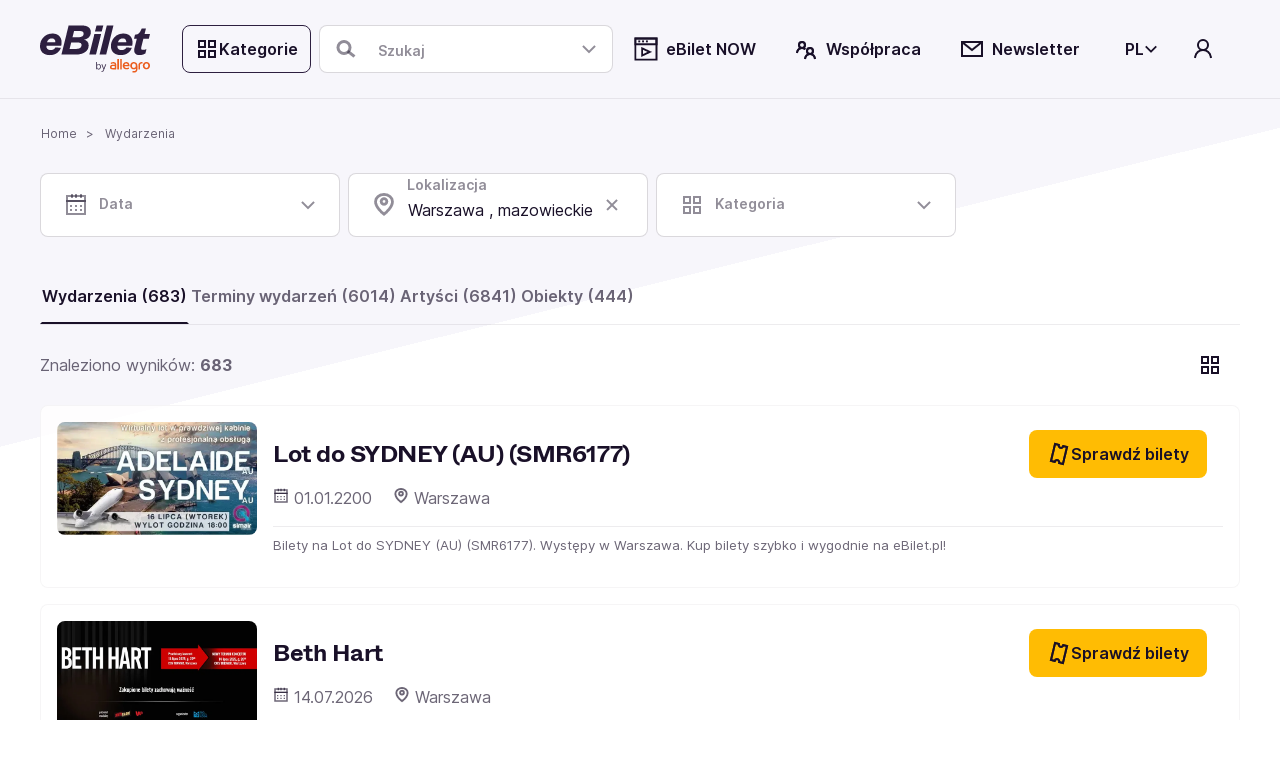

--- FILE ---
content_type: application/javascript; charset=UTF-8
request_url: https://www.ebilet.pl/main-OPQEPKLX.js
body_size: 27722
content:
import{a as Ki}from"./chunk-G53UHYGD.js";import{a as Oo,b as Ro}from"./chunk-R5Y7GJYI.js";import"./chunk-XS2Z75ER.js";import{a as Se,b as Mo,c as Po,d as ko}from"./chunk-ZYCH3L5P.js";import{a as Pt}from"./chunk-J3ANBYGW.js";import{a as Rr}from"./chunk-L63IUACN.js";import{a as Zt,b as j,c as Ao}from"./chunk-BVCMEMJB.js";import{a as Gi}from"./chunk-EEGEO2LW.js";import{a as Ni}from"./chunk-U7CHQBGL.js";import{a as To}from"./chunk-7HCKR2P4.js";import{a as So,b as Ot}from"./chunk-MF3RW4MV.js";import"./chunk-GRS6T5KH.js";import"./chunk-VCFV5323.js";import"./chunk-K4Y56MMK.js";import"./chunk-FMRBRNOW.js";import{c as Mt}from"./chunk-WH4DFOIT.js";import"./chunk-BHWVZDAD.js";import"./chunk-DDTIPAAR.js";import"./chunk-BEPFHXHE.js";import"./chunk-35UP52E5.js";import"./chunk-3DE6VMAK.js";import{a as li,b as ci,c as pi,d as di,e as mi,f as ui,g as _i,h as gi,i as fi,j as hi,k as bi,l as Ci,m as vi,n as $i}from"./chunk-CPKWORRG.js";import{a as ji,b as Wi,c as ho,d as bo}from"./chunk-HCAU2RDR.js";import"./chunk-CBG2OF6I.js";import{a as Do}from"./chunk-5YM3ML7Y.js";import{a as vo}from"./chunk-YCHOQCTQ.js";import"./chunk-PBNUAXR6.js";import{a as zi}from"./chunk-DTEKHR35.js";import{b as kt}from"./chunk-5X2ZS4NO.js";import{a as xi,c as Si,d as He,e as Hi}from"./chunk-UVJJEFU3.js";import{a as L}from"./chunk-P4GTD3AZ.js";import"./chunk-FD7LOACY.js";import"./chunk-WJ4QNDA4.js";import{a as Q}from"./chunk-HUU2TDQK.js";import{b as Zn,c as Xn,d as vt,e as et,f as Jn,g as ei,h as ti,i as yt,j as ni,k as wt,l as ii,m as re,n as Ee,p as oi,q as ri,r as ai,s as si,t as ae}from"./chunk-E3CCCC4Z.js";import{b as Oi,c as Ri,e as Ai}from"./chunk-E6G3QDKD.js";import"./chunk-EC3F62B2.js";import{a as ki,b as xt}from"./chunk-3OXJTOIH.js";import"./chunk-R7KVSKEC.js";import{b as St}from"./chunk-F36E246Q.js";import"./chunk-XQBQK6FX.js";import{a as We,b as Et}from"./chunk-ZCVKGC4S.js";import{a as no,b as io,c as oo,d as ro,e as ao,f as so,g as lo,h as co,i as po,j as mo,k as uo,l as _o,m as go,n as fo}from"./chunk-WM7QPMN7.js";import{a as Co}from"./chunk-6TZLPDW6.js";import"./chunk-VYEX4RE3.js";import"./chunk-7IFU7UNB.js";import{a as Qi,b as qt,c as nt,d as Yi,e as it,f as qi,g as Zi,h as Xi,i as Ji,j as eo,k as to,l as yo,m as wo,n as Eo}from"./chunk-HRINOIUH.js";import"./chunk-T3S7TSF5.js";import{D as Ii,E as Li,F as Yt,G as Tt,H as Dt,I as Fi,J as Vi,L as Bi,M as tt,P as Ui,w as qn}from"./chunk-6LTQAAGF.js";import{a as Mi,b as Ti,c as Di,f as se,h as J,i as Pi}from"./chunk-ADNYC5QO.js";import"./chunk-52SPVNYS.js";import"./chunk-VGRCPSEM.js";import{a as Ke}from"./chunk-UW5LI2TG.js";import{a as N,b as Qn,d as Yn}from"./chunk-AW37BURS.js";import{a as xe}from"./chunk-MZ5GRTMO.js";import{b as yi,c as wi,d as Ei}from"./chunk-4BWBPJFA.js";import{a as xo}from"./chunk-3JBSUSAR.js";import"./chunk-A7MIWJZ2.js";import"./chunk-FTCILGQV.js";import"./chunk-IECKCS3K.js";import{b as Vn,f as Wn,g as Kn,h as Gn}from"./chunk-AKDCK7CG.js";import{b as Bn,c as Un,e as $n,f as je,g as jn,h as Hn}from"./chunk-44KXYKQJ.js";import{A as Ct,C as X,D as ue,m as oe,p as we,t as Ln,w as Fn,x as D}from"./chunk-EZRN33QD.js";import{$b as Ze,Ab as Ve,Ac as _,Ba as w,Bc as k,C as mn,Cc as B,D as un,Dc as Rn,Ea as vn,Ec as Kt,Fa as yn,Ga as wn,Gc as ut,H as Le,Ha as lt,Hc as _t,Ic as gt,Ja as he,Jb as be,Kb as Tn,Kc as An,La as En,Lb as De,Mb as Ht,Na as W,Ob as R,Oc as zn,Pb as m,Pc as $,Qa as xn,Qc as $e,Rb as u,Rc as ft,Sb as G,Sc as Gt,Ub as A,V as rt,Vb as z,Vc as te,Wb as c,Wc as Je,Xb as s,Yb as l,Yc as Oe,Zb as g,_b as qe,_c as me,a as cn,aa as _n,ac as Wt,ad as Nn,ba as $t,bb as K,bc as Y,c as pn,cc as q,da as gn,dc as ee,ec as E,ed as Re,f as fe,fb as r,fc as Dn,fd as ht,hb as Fe,ia as I,id as bt,ja as at,jb as Sn,jc as v,jd as x,kc as Pn,kd as U,l as Ye,la as fn,lc as a,m as pe,ma as hn,mb as ct,mc as Ce,na as d,nc as ve,o as Ie,oc as kn,od as In,p as dn,pc as Xe,qc as Be,qd as Qt,rb as M,rc as Ue,sb as pt,t as de,ta as h,tb as dt,tc as V,ua as b,uc as Z,va as bn,vb as Mn,vc as P,vd as ye,wa as jt,wc as mt,xa as st,xb as y,xc as Pe,ya as ne,yb as ie,yc as ke,za as Cn,zc as On}from"./chunk-EHE4B7NW.js";import{a as Qe,b as Bt,c as Ut,e as Or}from"./chunk-C6Q5SG76.js";function Ar(e){let o=e,t=Math.floor(Math.abs(e)),n=e.toString().replace(/^[^.]*\.?/,"").length;return t===1&&n===0?1:n===0&&t%10===Math.floor(t%10)&&t%10>=2&&t%10<=4&&!(t%100>=12&&t%100<=14)?3:n===0&&t!==1&&t%10===Math.floor(t%10)&&t%10>=0&&t%10<=1||n===0&&t%10===Math.floor(t%10)&&t%10>=5&&t%10<=9||n===0&&t%100===Math.floor(t%100)&&t%100>=12&&t%100<=14?4:5}var Rt=["pl",[["a","p"],["AM","PM"],void 0],void 0,[["n","p","w","\u015B","c","p","s"],["niedz.","pon.","wt.","\u015Br.","czw.","pt.","sob."],["niedziela","poniedzia\u0142ek","wtorek","\u015Broda","czwartek","pi\u0105tek","sobota"],["nie","pon","wto","\u015Bro","czw","pi\u0105","sob"]],[["N","P","W","\u015A","C","P","S"],["niedz.","pon.","wt.","\u015Br.","czw.","pt.","sob."],["niedziela","poniedzia\u0142ek","wtorek","\u015Broda","czwartek","pi\u0105tek","sobota"],["nie","pon","wto","\u015Bro","czw","pi\u0105","sob"]],[["s","l","m","k","m","c","l","s","w","p","l","g"],["sty","lut","mar","kwi","maj","cze","lip","sie","wrz","pa\u017A","lis","gru"],["stycznia","lutego","marca","kwietnia","maja","czerwca","lipca","sierpnia","wrze\u015Bnia","pa\u017Adziernika","listopada","grudnia"]],[["S","L","M","K","M","C","L","S","W","P","L","G"],["sty","lut","mar","kwi","maj","cze","lip","sie","wrz","pa\u017A","lis","gru"],["stycze\u0144","luty","marzec","kwiecie\u0144","maj","czerwiec","lipiec","sierpie\u0144","wrzesie\u0144","pa\u017Adziernik","listopad","grudzie\u0144"]],[["p.n.e.","n.e."],void 0,["przed nasz\u0105 er\u0105","naszej ery"]],1,[6,0],["d.MM.y","d MMM y","d MMMM y","EEEE, d MMMM y"],["HH:mm","HH:mm:ss","HH:mm:ss z","HH:mm:ss zzzz"],["{1}, {0}",void 0,"{1} {0}",void 0],[",","\xA0",";","%","+","-","E","\xD7","\u2030","\u221E","NaN",":"],["#,##0.###","#,##0%","#,##0.00\xA0\xA4","#E0"],"PLN","z\u0142","z\u0142oty polski",{AUD:[void 0,"$"],CAD:[void 0,"$"],CNY:[void 0,"\xA5"],GBP:[void 0,"\xA3"],HKD:[void 0,"$"],ILS:[void 0,"\u20AA"],INR:[void 0,"\u20B9"],JPY:[void 0,"\xA5"],KRW:[void 0,"\u20A9"],MXN:[void 0,"$"],NZD:[void 0,"$"],PHP:[void 0,"\u20B1"],PLN:["z\u0142"],RON:[void 0,"lej"],TWD:[void 0,"NT$"],USD:[void 0,"$"],VND:[void 0,"\u20AB"]},"ltr",Ar];var zo="December 29, 2023 22:00:00",No="March 1, 2024 00:00:00",Io="May 5, 2025 00:00:01",Lo="May 19, 2025 23:59:59",Fo="November 17, 2025 00:00:01",Vo="December 1, 2025 23:59:59",Bo="December 1, 2024 00:00:02",Uo="December 24, 2024 23:59:59",$o="October 29, 2025 10:00:00",jo="October 31, 2025 10:00:00",Ho="October 30, 2025 10:00:00",Wo="October 31, 2025 10:00:00",Ko="October 30, 2025 12:00:00",Go="October 30, 2025 18:00:00",Qo="September 8, 2025 12:00:00",Yo="October 9, 2025 23:59:59",qo="October 16, 2025 00:00:01",Zo="November 16, 2025 23:59:59",Xo="November 17, 2025 00:00:01",Jo="December 16, 2025 23:59:59";var er=(()=>{class e{static{this.\u0275fac=function(n){return new(n||e)}}static{this.\u0275cmp=M({type:e,selectors:[["eb-page-loading-spinner"]],decls:2,vars:0,consts:[[1,"eb-page-loading-spinner__wrapper","fixed","left-0","bottom-0","flex","w-screen","h-screen","flex","justify-content-center","align-items-center"],["key","loading",1,"text-6xl"]],template:function(n,i){n&1&&(s(0,"div",0),g(1,"svg-icon",1),l())},dependencies:[D,Ei],styles:[".eb-page-loading-spinner__wrapper[_ngcontent-%COMP%]{z-index:999999999;-webkit-backdrop-filter:blur(7px);backdrop-filter:blur(7px)}"]})}}return e})();var Ge=(()=>{class e{constructor(){this._overlay=d(tt),this._elementRef=d(he),this._viewContainerRef=d(ct),this._destoryRef=d(ne),this.isDropdownOpen=w(!1),this._overlayRef=w(null),this._dropdownClosingActionsSub=cn.EMPTY,this.dropdownPanel=x.required({alias:"ebDropdownTriggerFor"}),this.dropdownWidth=x.required({alias:"ebDropdownWidth"})}toggleDropdown(){this.isDropdownOpen()?this._destroyDropdown():this._openDropdown()}_openDropdown(){if(this.isDropdownOpen.set(!0),this._overlayRef.set(this._overlay.create({hasBackdrop:!0,backdropClass:"cdk-overlay-transparent-backdrop",scrollStrategy:this._overlay.scrollStrategies.close(),width:this.dropdownWidth(),positionStrategy:this._overlay.position().flexibleConnectedTo(this._elementRef).withPositions([{originX:"end",originY:"bottom",overlayX:"end",overlayY:"top",offsetY:8}])})),this.dropdownPanel().templateRef()){let t=new Tt(this.dropdownPanel().templateRef(),this._viewContainerRef);this._overlayRef()?.attach(t)}this._dropdownClosingActionsSub=this._dropdownClosingActions().pipe(N(this._destoryRef)).subscribe(()=>this._destroyDropdown())}_dropdownClosingActions(){let t=this._overlayRef()?.backdropClick(),n=this._overlayRef()?.detachments(),i=Qn(this.dropdownPanel()?.closed);return mn(t,n,i)}_destroyDropdown(){!this._overlayRef||!this.isDropdownOpen||(this._dropdownClosingActionsSub?.unsubscribe(),this.isDropdownOpen.set(!1),this._overlayRef()?.detach())}static{this.\u0275fac=function(n){return new(n||e)}}static{this.\u0275dir=dt({type:e,selectors:[["","ebDropdownTriggerFor",""]],hostBindings:function(n,i){n&1&&v("click",function(){return i.toggleDropdown()})},inputs:{dropdownPanel:[1,"ebDropdownTriggerFor","dropdownPanel"],dropdownWidth:[1,"ebDropdownWidth","dropdownWidth"]},exportAs:["ebDropdownTriggerForDirective"]})}}return e})();var At=class{static parseFromTimeStampStringToDate(o){return new Date(Number(o))}};var tr=(()=>{class e{constructor(){this._httpClient=d(je),this._baseUrl=`${L.portalApi}/Baskets`}getActiveBasketData(t){let n=new Un;return n=n.append("SessionId",t),this._httpClient.get(`${this._baseUrl}/getActiveBasketData`,{params:n})}static{this.\u0275fac=function(n){return new(n||e)}}static{this.\u0275prov=I({token:e,factory:e.\u0275fac,providedIn:"root"})}}return e})();var zr=["drawerTemplate"];function Nr(e,o){if(e&1){let t=E();s(0,"div",9),v("click",function(){h(t);let i=a(2);return b(i.maskClick())}),l()}if(e&2){let t=a(2);ke(t.nzMaskStyle),c("@drawerMaskMotion",void 0)}}function Ir(e,o){if(e&1&&(Y(0),g(1,"nz-icon",17),q()),e&2){let t=o.$implicit;r(),c("nzType",t)}}function Lr(e,o){if(e&1){let t=E();s(0,"button",15),v("click",function(){h(t);let i=a(3);return b(i.closeClick())}),y(1,Ir,2,1,"ng-container",16),l()}if(e&2){let t=a(3);r(),c("nzStringTemplateOutlet",t.nzCloseIcon)}}function Fr(e,o){if(e&1&&(Y(0),_(1),q()),e&2){let t=a(4);r(),k(t.nzTitle)}}function Vr(e,o){if(e&1&&(s(0,"div",13),y(1,Fr,2,1,"ng-container",16),l()),e&2){let t=a(3);r(),c("nzStringTemplateOutlet",t.nzTitle)}}function Br(e,o){if(e&1&&(Y(0),_(1),q()),e&2){let t=a(4);r(),k(t.nzExtra)}}function Ur(e,o){if(e&1&&(s(0,"div",14),y(1,Br,2,1,"ng-container",16),l()),e&2){let t=a(3);r(),c("nzStringTemplateOutlet",t.nzExtra)}}function $r(e,o){if(e&1&&(s(0,"div",10)(1,"div",11),m(2,Lr,2,1,"button",12),m(3,Vr,2,1,"div",13),l(),m(4,Ur,2,1,"div",14),l()),e&2){let t=a(2);Pe("ant-drawer-header-close-only",!t.nzTitle),r(2),u(t.nzClosable?2:-1),r(),u(t.nzTitle?3:-1),r(),u(t.nzExtra?4:-1)}}function jr(e,o){}function Hr(e,o){e&1&&ee(0)}function Wr(e,o){if(e&1&&y(0,Hr,1,0,"ng-container",18),e&2){let t=a(3);c("ngTemplateOutlet",t.nzContent)("ngTemplateOutletContext",t.templateContext)}}function Kr(e,o){if(e&1&&m(0,Wr,1,2,"ng-container"),e&2){let t=a(2);u(t.isTemplateRef(t.nzContent)?0:-1)}}function Gr(e,o){}function Qr(e,o){if(e&1&&y(0,Gr,0,0,"ng-template",19),e&2){let t=a(3);c("ngTemplateOutlet",t.contentFromContentChild)}}function Yr(e,o){if(e&1&&m(0,Qr,1,1,null,19),e&2){let t=a(2);u(t.contentFromContentChild&&(t.isOpen||t.inAnimation)?0:-1)}}function qr(e,o){if(e&1&&(Y(0),_(1),q()),e&2){let t=a(3);r(),k(t.nzFooter)}}function Zr(e,o){if(e&1&&(s(0,"div",8),y(1,qr,2,1,"ng-container",16),l()),e&2){let t=a(2);r(),c("nzStringTemplateOutlet",t.nzFooter)}}function Xr(e,o){if(e&1&&(s(0,"div",1),m(1,Nr,1,3,"div",2),s(2,"div")(3,"div",3)(4,"div",4),m(5,$r,5,5,"div",5),s(6,"div",6),y(7,jr,0,0,"ng-template",7),m(8,Kr,1,1)(9,Yr,1,1),l(),m(10,Zr,2,1,"div",8),l()()()()),e&2){let t=a();mt("transform",t.offsetTransform)("transition",t.placementChanging?"none":null)("z-index",t.nzZIndex),Pe("ant-drawer-rtl",t.dir==="rtl")("ant-drawer-open",t.isOpen)("no-mask",!t.nzMask)("ant-drawer-top",t.nzPlacement==="top")("ant-drawer-bottom",t.nzPlacement==="bottom")("ant-drawer-right",t.nzPlacement==="right")("ant-drawer-left",t.nzPlacement==="left"),c("nzNoAnimation",t.nzNoAnimation),r(),u(t.nzMask&&t.isOpen?1:-1),r(),On(An("ant-drawer-content-wrapper ",t.nzWrapClassName)),mt("width",t.width)("height",t.height)("transform",t.transform)("transition",t.placementChanging?"none":null),r(2),mt("height",t.isLeftOrRight?"100%":null),r(),u(t.nzTitle||t.nzClosable?5:-1),r(),ke(t.nzBodyStyle),r(2),u(t.nzContent?8:9),r(2),u(t.nzFooter?10:-1)}}var en=(()=>{class e{templateRef=d(Fe);static \u0275fac=function(n){return new(n||e)};static \u0275dir=dt({type:e,selectors:[["","nzDrawerContent",""]],exportAs:["nzDrawerContent"]})}return e})(),nr=378,ir=736,Jr=new fn("NZ_DRAWER_DATA"),zt=class{},tn=300,ea="drawer",Ae=(()=>{let e=zt,o,t=[],n=[],i,p=[],f=[],S,F=[],le=[],ce,ge=[],ot=[];return class Xt extends e{static{let T=typeof Symbol=="function"&&Symbol.metadata?Object.create(e[Symbol.metadata]??null):void 0;o=[it()],i=[it()],S=[it()],ce=[it()],Ye(null,null,o,{kind:"field",name:"nzMaskClosable",static:!1,private:!1,access:{has:C=>"nzMaskClosable"in C,get:C=>C.nzMaskClosable,set:(C,H)=>{C.nzMaskClosable=H}},metadata:T},t,n),Ye(null,null,i,{kind:"field",name:"nzMask",static:!1,private:!1,access:{has:C=>"nzMask"in C,get:C=>C.nzMask,set:(C,H)=>{C.nzMask=H}},metadata:T},p,f),Ye(null,null,S,{kind:"field",name:"nzCloseOnNavigation",static:!1,private:!1,access:{has:C=>"nzCloseOnNavigation"in C,get:C=>C.nzCloseOnNavigation,set:(C,H)=>{C.nzCloseOnNavigation=H}},metadata:T},F,le),Ye(null,null,ce,{kind:"field",name:"nzDirection",static:!1,private:!1,access:{has:C=>"nzDirection"in C,get:C=>C.nzDirection,set:(C,H)=>{C.nzDirection=H}},metadata:T},ge,ot),T&&Object.defineProperty(this,Symbol.metadata,{enumerable:!0,configurable:!0,writable:!0,value:T})}cdr=d(Qt);nzConfigService=d(Yi);renderer=d(Sn);overlay=d(tt);injector=d(jt);changeDetectorRef=d(Qt);focusTrapFactory=d(Gi);viewContainerRef=d(ct);overlayKeyboardDispatcher=d(Bi);directionality=d(Ii);destroyRef=d(ne);_nzModuleName=ea;nzContent;nzCloseIcon="close";nzClosable=!0;nzMaskClosable=pe(this,t,!0);nzMask=(pe(this,n),pe(this,p,!0));nzCloseOnNavigation=(pe(this,f),pe(this,F,!0));nzNoAnimation=(pe(this,le),!1);nzKeyboard=!0;nzTitle;nzExtra;nzFooter;nzPlacement="right";nzSize="default";nzMaskStyle={};nzBodyStyle={};nzWrapClassName;nzWidth;nzHeight;nzZIndex=1e3;nzOffsetX=0;nzOffsetY=0;componentInstance=null;componentRef=null;set nzVisible(T){this.isOpen=T}get nzVisible(){return this.isOpen}nzOnViewInit=new Ve;nzOnClose=new Ve;nzVisibleChange=new Ve;drawerTemplate;bodyPortalOutlet;contentFromContentChild;previouslyFocusedElement;placementChanging=!1;placementChangeTimeoutId;nzContentParams;nzData;overlayRef;portal;focusTrap;isOpen=!1;inAnimation=!1;templateContext={$implicit:void 0,drawerRef:this};isTemplateRef=qt;get offsetTransform(){if(!this.isOpen||this.nzOffsetX+this.nzOffsetY===0)return null;switch(this.nzPlacement){case"left":return`translateX(${this.nzOffsetX}px)`;case"right":return`translateX(-${this.nzOffsetX}px)`;case"top":return`translateY(${this.nzOffsetY}px)`;case"bottom":return`translateY(-${this.nzOffsetY}px)`}}get transform(){if(this.isOpen)return null;switch(this.nzPlacement){case"left":return"translateX(-100%)";case"right":return"translateX(100%)";case"top":return"translateY(-100%)";case"bottom":return"translateY(100%)"}}get width(){if(this.isLeftOrRight){let T=this.nzSize==="large"?ir:nr;return this.nzWidth===void 0?nt(T):nt(this.nzWidth)}return null}get height(){if(!this.isLeftOrRight){let T=this.nzSize==="large"?ir:nr;return this.nzHeight===void 0?nt(T):nt(this.nzHeight)}return null}get isLeftOrRight(){return this.nzPlacement==="left"||this.nzPlacement==="right"}nzAfterOpen=new fe;nzAfterClose=new fe;get afterOpen(){return this.nzAfterOpen.asObservable()}get afterClose(){return this.nzAfterClose.asObservable()}get isNzContentTemplateRef(){return qt(this.nzContent)}nzDirection=pe(this,ge,void 0);dir=(pe(this,ot),"ltr");document=d(st);constructor(){super(),this.destroyRef.onDestroy(()=>{clearTimeout(this.placementChangeTimeoutId),this.disposeOverlay()})}ngOnInit(){this.directionality.change?.pipe(N(this.destroyRef)).subscribe(T=>{this.dir=T,this.cdr.detectChanges()}),this.dir=this.nzDirection||this.directionality.value,this.attachOverlay(),this.updateOverlayStyle(),this.updateBodyOverflow(),this.templateContext={$implicit:this.nzData||this.nzContentParams,drawerRef:this},this.changeDetectorRef.detectChanges()}ngAfterViewInit(){this.attachBodyContent(),this.nzOnViewInit.observers.length&&setTimeout(()=>{this.nzOnViewInit.emit()})}ngOnChanges(T){let{nzPlacement:C,nzVisible:H}=T;H&&(T.nzVisible.currentValue?this.open():this.close()),C&&!C.isFirstChange()&&this.triggerPlacementChangeCycleOnce()}getAnimationDuration(){return this.nzNoAnimation?0:tn}triggerPlacementChangeCycleOnce(){this.nzNoAnimation||(this.placementChanging=!0,this.changeDetectorRef.markForCheck(),clearTimeout(this.placementChangeTimeoutId),this.placementChangeTimeoutId=setTimeout(()=>{this.placementChanging=!1,this.changeDetectorRef.markForCheck()},this.getAnimationDuration()))}close(T){this.isOpen=!1,this.inAnimation=!0,this.nzVisibleChange.emit(!1),this.updateOverlayStyle(),this.overlayKeyboardDispatcher.remove(this.overlayRef),this.changeDetectorRef.detectChanges(),setTimeout(()=>{this.updateBodyOverflow(),this.restoreFocus(),this.inAnimation=!1,this.nzAfterClose.next(T),this.nzAfterClose.complete(),this.componentInstance=null,this.componentRef=null},this.getAnimationDuration())}open(){this.attachOverlay(),this.isOpen=!0,this.inAnimation=!0,this.nzVisibleChange.emit(!0),this.overlayKeyboardDispatcher.add(this.overlayRef),this.updateOverlayStyle(),this.updateBodyOverflow(),this.savePreviouslyFocusedElement(),this.trapFocus(),this.changeDetectorRef.detectChanges(),setTimeout(()=>{this.inAnimation=!1,this.changeDetectorRef.detectChanges(),this.nzAfterOpen.next()},this.getAnimationDuration())}getContentComponent(){return this.componentInstance}getContentComponentRef(){return this.componentRef}closeClick(){this.nzOnClose.emit()}maskClick(){this.nzMaskClosable&&this.nzMask&&this.nzOnClose.emit()}attachBodyContent(){if(this.bodyPortalOutlet.dispose(),this.nzContent instanceof yn){let T=jt.create({parent:this.injector,providers:[{provide:zt,useValue:this},{provide:Jr,useValue:this.nzData}]}),C=new Yt(this.nzContent,null,T);this.componentRef=this.bodyPortalOutlet.attachComponentPortal(C),this.componentInstance=this.componentRef.instance,Object.assign(this.componentRef.instance,this.nzData||this.nzContentParams),this.componentRef.changeDetectorRef.detectChanges()}}attachOverlay(){this.overlayRef||(this.portal=new Tt(this.drawerTemplate,this.viewContainerRef),this.overlayRef=this.overlay.create(this.getOverlayConfig()),Ji(this.overlayRef,this.nzZIndex)),this.overlayRef&&!this.overlayRef.hasAttached()&&(this.overlayRef.attach(this.portal),this.overlayRef.keydownEvents().pipe(N(this.destroyRef)).subscribe(T=>{T.keyCode===27&&this.isOpen&&this.nzKeyboard&&this.nzOnClose.emit()}),this.overlayRef.detachments().pipe(N(this.destroyRef)).subscribe(()=>{this.close(),this.disposeOverlay()}))}disposeOverlay(){this.overlayRef?.dispose(),this.overlayRef=null}getOverlayConfig(){return new Vi({disposeOnNavigation:this.nzCloseOnNavigation,positionStrategy:this.overlay.position().global(),scrollStrategy:this.overlay.scrollStrategies.block()})}updateOverlayStyle(){this.overlayRef&&this.overlayRef.overlayElement&&this.renderer.setStyle(this.overlayRef.overlayElement,"pointer-events",this.isOpen?"auto":"none")}updateBodyOverflow(){this.overlayRef&&(this.isOpen?this.overlayRef.getConfig().scrollStrategy.enable():this.overlayRef.getConfig().scrollStrategy.disable())}savePreviouslyFocusedElement(){this.document&&!this.previouslyFocusedElement&&(this.previouslyFocusedElement=this.document.activeElement,this.previouslyFocusedElement&&typeof this.previouslyFocusedElement.blur=="function"&&this.previouslyFocusedElement.blur())}trapFocus(){!this.focusTrap&&this.overlayRef&&this.overlayRef.overlayElement&&(this.focusTrap=this.focusTrapFactory.create(this.overlayRef.overlayElement),this.focusTrap.focusInitialElement())}restoreFocus(){this.previouslyFocusedElement&&typeof this.previouslyFocusedElement.focus=="function"&&(this.previouslyFocusedElement.focus(),this.previouslyFocusedElement=void 0),this.focusTrap&&this.focusTrap.destroy()}static \u0275fac=function(C){return new(C||Xt)};static \u0275cmp=M({type:Xt,selectors:[["nz-drawer"]],contentQueries:function(C,H,Te){if(C&1&&kn(Te,en,7,Fe),C&2){let ln;Be(ln=Ue())&&(H.contentFromContentChild=ln.first)}},viewQuery:function(C,H){if(C&1&&(Xe(zr,7),Xe(Dt,5)),C&2){let Te;Be(Te=Ue())&&(H.drawerTemplate=Te.first),Be(Te=Ue())&&(H.bodyPortalOutlet=Te.first)}},inputs:{nzContent:"nzContent",nzCloseIcon:"nzCloseIcon",nzClosable:[2,"nzClosable","nzClosable",ye],nzMaskClosable:[2,"nzMaskClosable","nzMaskClosable",ye],nzMask:[2,"nzMask","nzMask",ye],nzCloseOnNavigation:[2,"nzCloseOnNavigation","nzCloseOnNavigation",ye],nzNoAnimation:[2,"nzNoAnimation","nzNoAnimation",ye],nzKeyboard:[2,"nzKeyboard","nzKeyboard",ye],nzTitle:"nzTitle",nzExtra:"nzExtra",nzFooter:"nzFooter",nzPlacement:"nzPlacement",nzSize:"nzSize",nzMaskStyle:"nzMaskStyle",nzBodyStyle:"nzBodyStyle",nzWrapClassName:"nzWrapClassName",nzWidth:"nzWidth",nzHeight:"nzHeight",nzZIndex:"nzZIndex",nzOffsetX:"nzOffsetX",nzOffsetY:"nzOffsetY",nzVisible:[2,"nzVisible","nzVisible",ye]},outputs:{nzOnViewInit:"nzOnViewInit",nzOnClose:"nzOnClose",nzVisibleChange:"nzVisibleChange"},exportAs:["nzDrawer"],features:[Mn,wn],decls:2,vars:0,consts:[["drawerTemplate",""],[1,"ant-drawer",3,"nzNoAnimation"],[1,"ant-drawer-mask",3,"style"],[1,"ant-drawer-content"],[1,"ant-drawer-wrapper-body"],[1,"ant-drawer-header",3,"ant-drawer-header-close-only"],["cdkScrollable","",1,"ant-drawer-body"],["cdkPortalOutlet",""],[1,"ant-drawer-footer"],[1,"ant-drawer-mask",3,"click"],[1,"ant-drawer-header"],[1,"ant-drawer-header-title"],["aria-label","Close",1,"ant-drawer-close"],[1,"ant-drawer-title"],[1,"ant-drawer-extra"],["aria-label","Close",1,"ant-drawer-close",3,"click"],[4,"nzStringTemplateOutlet"],[3,"nzType"],[4,"ngTemplateOutlet","ngTemplateOutletContext"],[3,"ngTemplateOutlet"]],template:function(C,H){C&1&&y(0,Xr,11,40,"ng-template",null,0,me)},dependencies:[qi,Xi,Zi,to,eo,Fi,Dt,we,Li],encapsulation:2,data:{animation:[Qi]},changeDetection:0})}})(),Jt=class{overlay;options;drawerRef;overlayRef;unsubscribe$=new fe;constructor(o,t){this.overlay=o,this.options=t;let p=this.options,{nzOnCancel:n}=p,i=Ut(p,["nzOnCancel"]);this.overlayRef=this.overlay.create(),this.drawerRef=this.overlayRef.attach(new Yt(Ae)).instance,this.updateOptions(i),this.drawerRef.savePreviouslyFocusedElement(),this.drawerRef.nzOnViewInit.pipe($t(this.unsubscribe$)).subscribe(()=>{this.drawerRef.open()}),this.drawerRef.nzOnClose.subscribe(()=>{n?n().then(f=>{f!==!1&&this.drawerRef.close()}):this.drawerRef.close()}),this.drawerRef.afterClose.pipe($t(this.unsubscribe$)).subscribe(()=>{this.overlayRef.dispose(),this.drawerRef=null,this.unsubscribe$.next(),this.unsubscribe$.complete()})}getInstance(){return this.drawerRef}updateOptions(o){Object.assign(this.drawerRef,o)}},ta=(()=>{class e{overlay=d(tt);create(t){return new Jt(this.overlay,t).getInstance()}static \u0275fac=function(n){return new(n||e)};static \u0275prov=I({token:e,factory:e.\u0275fac})}return e})(),or=(()=>{class e{static \u0275fac=function(n){return new(n||e)};static \u0275mod=pt({type:e});static \u0275inj=at({providers:[ta],imports:[Ae]})}return e})();var ia=["*"];function oa(e,o){e&1&&(Y(0),ve(1),q())}var rr=(()=>{class e{set isVisible(t){let n=t||!1;n!==this._isVisible()&&(this._isVisible.set(n),this.visibilityChange.next(this._isVisible()),this._isVisible()?this.nzDrawerComponent().open():this.nzDrawerComponent().close())}constructor(){this._platformId=d(W),this._router=d(re),this._shopQueueService=d(Mt),this._isVisible=w(!1),this.visibilityChange=new fe,this.isVisibleChange=new Ve,this.closable=x(!1),this.mask=x(!0),this.placement=x("top"),this.footer=x(""),this.header=x(""),this.width=x(""),this.height=x("auto"),this.bodyStyle=x({padding:"0"}),this.maskStyle=x(),this.wrapClassName=x(""),this.nzDrawerComponent=U.required(Ae),this._router.events.pipe(un(t=>t instanceof vt&&this.isVisible),N()).subscribe(t=>{this.close(),X(this._platformId)&&setTimeout(()=>{window.scrollTo({top:0,left:0,behavior:"instant"})},this._getAnimationDuration()+1)})}show(){this.isVisible||(this.isVisible=!0)}close(){this.isVisible&&(this._shopQueueService.clearQueue(),this.isVisible=!1)}_getAnimationDuration(){return this.nzDrawerComponent().nzNoAnimation?0:tn}static{this.\u0275fac=function(n){return new(n||e)}}static{this.\u0275cmp=M({type:e,selectors:[["eb-drawer"]],viewQuery:function(n,i){n&1&&V(i.nzDrawerComponent,Ae,5),n&2&&Z()},hostAttrs:["ngSkipHydration","true"],inputs:{isVisible:"isVisible",closable:[1,"closable"],mask:[1,"mask"],placement:[1,"placement"],footer:[1,"footer"],header:[1,"header"],width:[1,"width"],height:[1,"height"],bodyStyle:[1,"bodyStyle"],maskStyle:[1,"maskStyle"],wrapClassName:[1,"wrapClassName"]},outputs:{isVisibleChange:"isVisibleChange"},ngContentSelectors:ia,decls:2,vars:11,consts:[[3,"nzOnClose","nzClosable","nzPlacement","nzMask","nzCloseOnNavigation","nzHeight","nzFooter","nzTitle","nzBodyStyle","nzWidth","nzMaskStyle","nzWrapClassName"],[4,"nzDrawerContent"]],template:function(n,i){n&1&&(Ce(),s(0,"nz-drawer",0),v("nzOnClose",function(){return i.close()}),y(1,oa,2,0,"ng-container",1),l()),n&2&&c("nzClosable",i.closable())("nzPlacement",i.placement())("nzMask",i.mask())("nzCloseOnNavigation",!0)("nzHeight",i.height())("nzFooter",i.footer())("nzTitle",i.header())("nzBodyStyle",i.bodyStyle())("nzWidth",i.width())("nzMaskStyle",i.maskStyle())("nzWrapClassName",i.wrapClassName())},dependencies:[D,or,Ae,en],encapsulation:2,changeDetection:0})}}return e})();var ra=["*"],aa=()=>({padding:"0 0 80px"}),ar=(()=>{class e{constructor(){this.basket=x.required(),this.isVisible=In.required()}static{this.\u0275fac=function(n){return new(n||e)}}static{this.\u0275cmp=M({type:e,selectors:[["eb-basket-drawer"]],inputs:{basket:[1,"basket"],isVisible:[1,"isVisible"]},outputs:{isVisible:"isVisibleChange"},ngContentSelectors:ra,decls:4,vars:4,consts:[["drawer",""],["placement","bottom","height","527px",3,"isVisibleChange","isVisible","closable","bodyStyle"],[1,"flex","flex-column","w-full","h-full","p-4"]],template:function(n,i){if(n&1){let p=E();Ce(),s(0,"eb-drawer",1,0),gt("isVisibleChange",function(S){return h(p),_t(i.isVisible,S)||(i.isVisible=S),b(S)}),s(2,"div",2),ve(3),l()()}n&2&&(ut("isVisible",i.isVisible),c("closable",!0)("bodyStyle",zn(3,aa)))},dependencies:[D,rr],encapsulation:2,changeDetection:0})}}return e})();var sa=["container"],la=e=>({hidden:e}),ca=e=>[e,"wydarzenia"],pa=e=>({$implicit:e,hasIcon:!0}),da=e=>({"category-tree__subcategory--active":e}),ma=(e,o)=>[e,o],ua=(e,o,t)=>[e,o,t],_a=e=>({$implicit:e,hasIcon:!1}),sr=(e,o)=>[e,"miasto",o],lr=(e,o,t)=>[e,o,"miasto",t],cr=(e,o,t,n)=>[e,o,t,"miasto",n],ze=(e,o)=>o.id,ga=(e,o)=>o.slug;function fa(e,o){if(e&1){let t=E();s(0,"div",6)(1,"button",12),v("click",function(){h(t);let i=a(2);return i.activeCategory.set(null),b(i.activeSubcategory.set(null))}),g(2,"eb-icon",13),s(3,"span"),_(4),l()()()}if(e&2){let t,n=a(2);r(),R("data-testid","shared-categoryMegaMenuDrawer-backButton"),r(3),k((t=n.activeCategory())==null?null:t.categoryName)}}function ha(e,o){e&1&&ee(0)}function ba(e,o){if(e&1){let t=E();s(0,"div",14),v("touchend",function(i){let p=h(t).$implicit,f=a(2);return b(f.onTouchendMainCategory(i,p))})("click",function(){let i=h(t).$implicit,p=a(2);return p.activeCategory.set(i),b(p.activeSubcategory.set(null))}),y(1,ha,1,0,"ng-container",15),l()}if(e&2){let t=o.$implicit,n=o.$index;a(2);let i=P(10);R("data-testid","shared-categoryMegaMenuDrawer-categoryOption-"+n),r(),c("ngTemplateOutlet",i)("ngTemplateOutletContext",$(3,pa,t))}}function Ca(e,o){e&1&&ee(0)}function va(e,o){if(e&1){let t=E();s(0,"a",8),v("click",function(){let i=h(t).$implicit,p=a(3),f=P(1);return p.activeSubcategory.set(i),b(f.close())}),y(1,Ca,1,0,"ng-container",15),l()}if(e&2){let t=o.$implicit,n=o.$index,i=a(),p=i.$implicit,f=i.$index,S=a(2),F=P(10);c("routerLink",ft(4,ua,S.i18nService.isEnglishActive()?"/en":"/",p.slug,t.slug)),R("data-testid","shared-categoryMegaMenuDrawer-subcategoryOption-category-"+f+"-city-"+n),r(),c("ngTemplateOutlet",F)("ngTemplateOutletContext",$(8,_a,t))}}function ya(e,o){if(e&1){let t=E();s(0,"div",10)(1,"a",8),v("click",function(){let i=h(t).$implicit,p=a(2),f=P(1);return p.activeCategory.set(i),p.activeSubcategory.set(null),b(f.close())}),s(2,"div")(3,"span"),_(4),l()()(),A(5,va,2,10,"a",16,ze),l()}if(e&2){let t=o.$implicit,n=o.$index,i=a().$implicit,p=a();c("ngClass",$(4,da,t===p.activeCategory())),r(),c("routerLink",$e(6,ma,p.i18nService.isEnglishActive()?"/en":"/",t.slug)),R("data-testid","shared-categoryMegaMenuDrawer-subcategoryAllEventsButton-category-"+n),r(3),k(i("shared.category-mega-menu-drawer.allEvents")),r(),z(t.subcategory)}}function wa(e,o){if(e&1){let t=E();s(0,"a",20),v("click",function(){h(t),a(5);let i=P(1);return b(i.close())}),_(1),l()}if(e&2){let t=a(),n=t.$implicit,i=t.$index,p=a(4);c("routerLink",$e(4,sr,p.i18nService.isEnglishActive()?"/en":"/",n.slug)),R("aria-label","Wszystkie wydarzenia w "+n.name)("data-testid","shared-categoryMegaMenuDrawer-cityButton-"+i),r(),B(" ",n.name," ")}}function Ea(e,o){if(e&1&&(s(0,"span"),m(1,wa,2,7,"a",19),l()),e&2){let t=o.$implicit;r(),u(t?1:-1)}}function xa(e,o){if(e&1&&(s(0,"div",18),A(1,Ea,2,1,"span",null,ga),te(3,"slice"),l()),e&2){let t=a(3);r(),z(Oe(3,0,t.cities(),0,t.visibleCitesLength))}}function Sa(e,o){if(e&1&&(s(0,"div")(1,"p",17),_(2),l(),m(3,xa,4,4,"div",18),l()),e&2){let t=a().$implicit,n=a();r(2),k(t("shared.category-mega-menu.allEventsInCity")),r(),u(n.cities().length>0&&!n.activeCategory()&&!n.activeSubcategory()?3:-1)}}function Ma(e,o){if(e&1&&(s(0,"p",17),_(1),l()),e&2){let t=a(2).$implicit;r(),k(t("shared.category-mega-menu.allEventsInCity"))}}function Ta(e,o){if(e&1){let t=E();s(0,"a",20),v("click",function(){h(t),a(4);let i=P(1);return b(i.close())}),_(1),l()}if(e&2){let t=a(),n=t.$implicit,i=t.$index,p=a(),f=p.$implicit,S=p.$index,F=a(2);c("routerLink",ft(4,lr,F.i18nService.isEnglishActive()?"/en":"/",f.slug,n.slug)),R("aria-label","Wszystkie wydarzenia w "+n.name)("data-testid","shared-categoryMegaMenuDrawer-categoryMostPopularCityButton-category-"+S+"-city-"+i),r(),B(" ",n.name," ")}}function Da(e,o){if(e&1&&(s(0,"span"),m(1,Ta,2,8,"a",19),l()),e&2){let t=o.$implicit;r(),u(t!=null&&t.name?1:-1)}}function Pa(e,o){if(e&1&&(s(0,"p",17),_(1),l()),e&2){let t=a(3).$implicit;r(),k(t("shared.category-mega-menu.allEventsInCity"))}}function ka(e,o){if(e&1){let t=E();s(0,"a",20),v("click",function(){h(t),a(5);let i=P(1);return b(i.close())}),_(1),l()}if(e&2){let t=a(),n=t.$implicit,i=t.$index,p=a(),f=p.$implicit,S=p.$index,F=a(),le=F.$implicit,ce=F.$index,ge=a(2);c("routerLink",Gt(4,cr,ge.i18nService.isEnglishActive()?"/en":"/",le.slug,f.slug,n.slug)),R("aria-label","Wszystkie wydarzenia w "+n.name)("data-testid","shared-categoryMegaMenuDrawer-subcategoryMostPopularCityButton-category-"+ce+"-subcategory-"+S+"-city-"+i),r(),B(" ",n.name," ")}}function Oa(e,o){if(e&1&&(s(0,"span"),m(1,ka,2,9,"a",19),l()),e&2){let t=o.$implicit;r(),u(t!=null&&t.name?1:-1)}}function Ra(e,o){if(e&1&&(s(0,"div",7),m(1,Pa,2,1,"p",17),s(2,"div",18),A(3,Oa,2,1,"span",null,G),te(5,"slice"),l()()),e&2){let t=o.$implicit,n=a(3);c("ngClass",n.activeSubcategory()===t?"":"hidden"),r(),u(t.mostPopularCities!=null&&t.mostPopularCities.length?1:-1),r(2),z(Oe(5,2,t.mostPopularCities,0,n.visibleCitesLength))}}function Aa(e,o){if(e&1&&(s(0,"div")(1,"div",7),m(2,Ma,2,1,"p",17),s(3,"div",18),A(4,Da,2,1,"span",null,G),te(6,"slice"),l()(),A(7,Ra,6,6,"div",7,ze),l()),e&2){let t=o.$implicit,n=a(2);r(),c("ngClass",n.activeCategory()===t&&!n.activeSubcategory()?"":"hidden"),r(),u(t.mostPopularCities!=null&&t.mostPopularCities.length?2:-1),r(2),z(Oe(6,2,t.mostPopularCities,0,n.visibleCitesLength)),r(3),z(t.subcategory)}}function za(e,o){if(e&1){let t=E();s(0,"div",5,2),m(2,fa,5,2,"div",6),s(3,"div",7)(4,"a",8),v("click",function(){h(t),a();let i=P(1);return b(i.close())}),s(5,"div"),_(6),l()(),A(7,ba,2,5,"div",9,ze),l(),s(9,"div"),A(10,ya,7,9,"div",10,ze),s(12,"div",11),m(13,Sa,4,2,"div"),A(14,Aa,9,6,"div",null,ze),l()()()}if(e&2){let t=o.$implicit,n=a();r(2),u(n.activeCategory()?2:-1),r(),c("ngClass",$(6,la,n.activeCategory())),r(),c("routerLink",$(8,ca,n.i18nService.isEnglishActive()?"/en":"/")),R("data-testid","shared-categoryMegaMenuDrawer-allEventsButton"),r(2),k(t("shared.category-mega-menu-drawer.allEvents")),r(),z(n.categories()),r(3),z(n.categories()),r(3),u(n.cities().length&&!n.activeCategory()&&!n.activeSubcategory()?13:-1),r(),z(n.categories())}}function Na(e,o){if(e&1&&(s(0,"a",21),_(1),l()),e&2){let t=a(),n=t.$implicit,i=t.$index,p=a();c("routerLink",$e(3,sr,p.i18nService.isEnglishActive()?"/en":"/",n.slug)),R("data-testid","shared-categoryMegaMenuDrawer-hiddenCityLink-"+i),r(),k(n.name)}}function Ia(e,o){if(e&1&&(s(0,"span"),m(1,Na,2,6,"a",21),l()),e&2){let t=o.$implicit;r(),u(t?1:-1)}}function La(e,o){if(e&1){let t=E();s(0,"a",22),v("click",function(){h(t),a(3);let i=P(1);return b(i.close())}),_(1),l()}if(e&2){let t=a(),n=t.$implicit,i=t.$index,p=a(),f=p.$implicit,S=p.$index,F=a();c("routerLink",ft(3,lr,F.i18nService.isEnglishActive()?"/en":"/",f.slug,n.slug)),R("data-testid","shared-categoryMegaMenuDrawer-hiddenCategoryMostPopularCityLink-category-"+S+"-city-"+i),r(),B(" ",n.name," ")}}function Fa(e,o){if(e&1&&(s(0,"span"),m(1,La,2,7,"a",21),l()),e&2){let t=o.$implicit;r(),u(t!=null&&t.name?1:-1)}}function Va(e,o){if(e&1){let t=E();s(0,"a",22),v("click",function(){h(t),a(4);let i=P(1);return b(i.close())}),_(1),l()}if(e&2){let t=a(),n=t.$implicit,i=t.$index,p=a(),f=p.$implicit,S=p.$index,F=a(),le=F.$implicit,ce=F.$index,ge=a();c("routerLink",Gt(3,cr,ge.i18nService.isEnglishActive()?"/en":"/",le.slug,f.slug,n.slug)),R("data-testid","shared-categoryMegaMenuDrawer-hiddenSubcategoryMostPopularCityLink-category-"+ce+"-subcategory-"+S+"-city-"+i),r(),B(" ",n.name," ")}}function Ba(e,o){if(e&1&&(s(0,"span"),m(1,Va,2,8,"a",21),l()),e&2){let t=o.$implicit;r(),u(t!=null&&t.name?1:-1)}}function Ua(e,o){if(e&1&&(s(0,"div"),A(1,Ba,2,1,"span",null,G),te(3,"slice"),l()),e&2){let t=o.$implicit,n=a(2);r(),z(Oe(3,0,t.mostPopularCities,0,n.visibleCitesLength))}}function $a(e,o){if(e&1&&(s(0,"div"),A(1,Fa,2,1,"span",null,G),te(3,"slice"),A(4,Ua,4,4,"div",null,ze),l()),e&2){let t=o.$implicit,n=a();r(),z(Oe(3,0,t.mostPopularCities,0,n.visibleCitesLength)),r(3),z(t.subcategory)}}function ja(e,o){e&1&&g(0,"eb-icon",25)}function Ha(e,o){if(e&1){let t=E();s(0,"div",23),v("touchstart",function(i){let p=h(t).$implicit,f=a();return b(f.onTouchmoveCategory(i,p))})("touchend",function(i){let p=h(t).$implicit,f=a();return b(f.onTouchendCategory(i,p))}),g(1,"eb-icon",24),te(2,"ebCategoryIcon"),s(3,"span"),_(4),l(),m(5,ja,1,0,"eb-icon",25),l()}if(e&2){let t=o.$implicit,n=o.hasIcon;r(),c("key",Je(2,3,t==null?null:t.icon)),r(3),B(" ",t==null?null:t.categoryName," "),r(),u(n?5:-1)}}var Lt=(()=>{class e{constructor(){this._categoryStoreService=d(ho),this._cityStoreService=d(bo),this._destroyRef=d(ne),this.i18nService=d(Q),this.isPrerender=x(!1),this.isVisible=w(!1),this.categoryTree=[],this.activeCategory=w(null),this.activeSubcategory=w(null),this.categories=w([]),this.cities=w([]),this.visibleCitesLength=24,this.containerElement=U.required("container"),this.ebCustomDrawerComponent=U.required(Se)}ngOnInit(){this.isPrerender()||(this._cityStoreService.load().pipe(N(this._destroyRef)).subscribe(t=>{this.cities.set(t)}),this._categoryStoreService.load().pipe(N(this._destroyRef)).subscribe(t=>{this.categories.set(t),this.categoryTree=vo.map(t,n=>n.categoryName,n=>n.subcategory)})),this.isVisible=Re(()=>this.ebCustomDrawerComponent().isVisible())}toggleShow(){this.ebCustomDrawerComponent().toggleShow(),this._resetCategories()}onTouchendMainCategory(t,n){t.preventDefault()}onTouchmoveCategory(t,n){t.stopPropagation()}onTouchendCategory(t,n){n.parentId?this.activeSubcategory.set(n):(this.activeCategory.set(n),t.preventDefault(),this.containerElement().nativeElement.parentNode.scrollTop=0)}_resetCategories(){this.activeCategory.set(null),this.activeSubcategory.set(null)}static{this.\u0275fac=function(n){return new(n||e)}}static{this.\u0275cmp=M({type:e,selectors:[["eb-category-mega-menu-drawer"]],viewQuery:function(n,i){n&1&&(V(i.containerElement,sa,5),V(i.ebCustomDrawerComponent,Se,5)),n&2&&Z(2)},inputs:{isPrerender:[1,"isPrerender"]},decls:11,vars:4,consts:[["drawer",""],["categoryTmpl",""],["container",""],["class","main-container eb-category-mega-menu py-2",4,"transloco"],[1,"hidden"],[1,"main-container","eb-category-mega-menu","py-2"],[1,"eb-category-mega-menu__actionbar"],[3,"ngClass"],[1,"category-tree__option",3,"click","routerLink"],[1,"category-tree__option"],[1,"category-tree__subcategory",3,"ngClass"],[1,"category-tree__events-in-city"],["eb-button","",3,"click"],["key","chevron-left"],[1,"category-tree__option",3,"touchend","click"],[4,"ngTemplateOutlet","ngTemplateOutletContext"],[1,"category-tree__option",3,"routerLink"],[1,"h5"],[1,"category-tree__cities"],["eb-button","","ebType","tag",3,"routerLink"],["eb-button","","ebType","tag",3,"click","routerLink"],[3,"routerLink"],[3,"click","routerLink"],[3,"touchstart","touchend"],[3,"key"],["key","chevron-right",1,"ml-auto"]],template:function(n,i){n&1&&(s(0,"eb-custom-drawer",null,0),y(2,za,16,10,"div",3),l(),s(3,"div",4),A(4,Ia,2,1,"span",null,G),te(6,"slice"),A(7,$a,6,4,"div",null,ze),l(),y(9,Ha,6,5,"ng-template",null,1,me)),n&2&&(r(4),z(Oe(6,0,i.cities(),0,i.visibleCitesLength)),r(3),z(i.categories()))},dependencies:[D,oe,we,ae,Ee,Ke,J,se,xe,Se,Fn,Co],styles:[".eb-category-mega-menu[_ngcontent-%COMP%]{padding:3rem}.eb-category-mega-menu__actionbar[_ngcontent-%COMP%]{display:flex;align-items:center;margin-bottom:.5rem;padding-bottom:.5rem;border-bottom:1px solid #19102814}.eb-category-mega-menu__actionbar[_ngcontent-%COMP%]   button[_ngcontent-%COMP%]{padding:0;min-width:32px;justify-content:flex-start}.eb-category-mega-menu__actionbar[_ngcontent-%COMP%]   button[_ngcontent-%COMP%]   span[_ngcontent-%COMP%]{color:#191028;font-weight:600;font-size:16px}.category-tree__option[_ngcontent-%COMP%]{cursor:pointer;color:#191028;font-weight:600;font-size:16px}.category-tree__option.category-tree__option--active[_ngcontent-%COMP%], .category-tree__option[_ngcontent-%COMP%]:hover{background-color:#e0eeff}.category-tree__option[_ngcontent-%COMP%] > div[_ngcontent-%COMP%]{display:flex;align-items:center;min-height:48px}@media only screen and (max-width: 480px){.category-tree__option[_ngcontent-%COMP%] > div[_ngcontent-%COMP%]{min-height:40px}}.category-tree__option[_ngcontent-%COMP%] > div[_ngcontent-%COMP%]   i[_ngcontent-%COMP%]{min-width:1em}.category-tree__option[_ngcontent-%COMP%] > div[_ngcontent-%COMP%]   span[_ngcontent-%COMP%]{flex:1;padding-left:1rem}.category-tree__subcategory[_ngcontent-%COMP%]{display:none}.category-tree__subcategory[_ngcontent-%COMP%]   .category-tree__option[_ngcontent-%COMP%]{font-size:14px}.category-tree__subcategory[_ngcontent-%COMP%]   .category-tree__option[_ngcontent-%COMP%] > div[_ngcontent-%COMP%] > i[_ngcontent-%COMP%]{min-width:0}.category-tree__subcategory--active[_ngcontent-%COMP%]{display:unset}.category-tree__events-in-city[_ngcontent-%COMP%]{margin-top:20px}.category-tree__cities[_ngcontent-%COMP%]{padding-top:1.5rem}.category-tree__cities[_ngcontent-%COMP%]   span[_ngcontent-%COMP%] > a[_ngcontent-%COMP%]{margin:0rem .5rem .5rem 0rem;color:#191028a3;font-weight:500}"],changeDetection:0})}}return e})();function Wa(e,o){if(e&1){let t=E();s(0,"eb-quick-search-input-group",2),v("selectedChange",function(){h(t);let i=a();return b(i.closeDrawer())}),l()}}var Ft=(()=>{class e{constructor(){this.isVisible=w(!1),this.isPrerender=x(!1),this.ebQuickSearchInputGroupComponent=U(Ot),this.ebCustomDrawerComponent=U.required(Se),ht(()=>{this.ebQuickSearchInputGroupComponent()?.formSubmitted.subscribe(()=>this.closeDrawer())})}ngOnInit(){this.isVisible=Re(()=>this.ebCustomDrawerComponent().isVisible())}closeDrawer(){this.ebCustomDrawerComponent().closeWithNoAnimation()}static{this.\u0275fac=function(n){return new(n||e)}}static{this.\u0275cmp=M({type:e,selectors:[["eb-search-drawer"]],viewQuery:function(n,i){n&1&&(V(i.ebQuickSearchInputGroupComponent,Ot,5),V(i.ebCustomDrawerComponent,Se,5)),n&2&&Z(2)},inputs:{isPrerender:[1,"isPrerender"]},decls:3,vars:1,consts:[[1,"search-drawer-content"],["parentPrefix","drawer"],["parentPrefix","drawer",3,"selectedChange"]],template:function(n,i){n&1&&(s(0,"eb-custom-drawer")(1,"div",0),m(2,Wa,1,0,"eb-quick-search-input-group",1),l()()),n&2&&(r(2),u(i.isPrerender()?-1:2))},dependencies:[D,Ot,Se],styles:[".search-drawer-content[_ngcontent-%COMP%]{padding:1rem}"],changeDetection:0})}}return e})();var pr=e=>({"eb-bottom-nav-bar--active":e});function Ka(e,o){if(e&1){let t=E();s(0,"div",2)(1,"button",3),v("click",function(){h(t);let i=a();return b(i.handleMegaMenuButtonClick())}),g(2,"eb-icon",4),_(3),l(),s(4,"button",3),v("click",function(){h(t);let i=a();return b(i.handleSearchButtonClick())}),g(5,"eb-icon",5),_(6),l(),s(7,"button",6),v("click",function(){h(t);let i=a();return b(i.showLogin())}),g(8,"eb-icon",7),_(9),l()()}if(e&2){let t=o.$implicit,n=a();r(),c("ebGhost",!0)("ngClass",$(11,pr,n.isMegaMenuDrawerVisible())),R("data-testid","shared-bottomNavBar-categoriesButton"),r(2),B(" ",t("shared.bottom-nav-bar.categories")," "),r(),c("ebGhost",!0)("ngClass",$(13,pr,n.isSearchDrawerVisible())),R("data-testid","shared-bottomNavBar-searchButton"),r(2),B(" ",t("shared.bottom-nav-bar.search")," "),r(),c("ebGhost",!0),R("data-testid","shared-bottomNavBar-accountButton"),r(2),B(" ",t("shared.bottom-nav-bar.account")," ")}}var dr=(()=>{class e{constructor(){this._i18nService=d(Q),this.isPrerender=x(!1),this.isMegaMenuDrawerVisible=w(!1),this.isSearchDrawerVisible=w(!1),this.ebCategoryMegaMenuDrawerComponent=U.required(Lt),this.ebSearchDrawerComponent=U.required(Ft),this.otherDrawerOpened=bt()}get isBottomNavBar(){return!0}ngAfterViewInit(){this.isMegaMenuDrawerVisible=Re(()=>this.ebCategoryMegaMenuDrawerComponent().isVisible()),this.isSearchDrawerVisible=Re(()=>this.ebSearchDrawerComponent().isVisible())}showLogin(){window.location.href=Pt.getLoginUrl(this._i18nService.isEnglishActive())}handleMegaMenuButtonClick(){this.ebCategoryMegaMenuDrawerComponent().toggleShow(),this.ebSearchDrawerComponent().ebCustomDrawerComponent().close(!0),this.otherDrawerOpened.emit()}handleSearchButtonClick(){this.ebSearchDrawerComponent().ebCustomDrawerComponent().toggleShow();let t=this.ebSearchDrawerComponent().ebCustomDrawerComponent().isVisible();setTimeout(()=>{t||(this.ebSearchDrawerComponent().ebQuickSearchInputGroupComponent()?.focus(),this.ebCategoryMegaMenuDrawerComponent().ebCustomDrawerComponent().close(!0))}),this.otherDrawerOpened.emit()}static{this.\u0275fac=function(n){return new(n||e)}}static{this.\u0275cmp=M({type:e,selectors:[["eb-bottom-nav-bar"]],viewQuery:function(n,i){n&1&&(V(i.ebCategoryMegaMenuDrawerComponent,Lt,5),V(i.ebSearchDrawerComponent,Ft,5)),n&2&&Z(2)},hostVars:2,hostBindings:function(n,i){n&2&&Pe("eb-bottom-nav-bar",i.isBottomNavBar)},inputs:{isPrerender:[1,"isPrerender"]},outputs:{otherDrawerOpened:"otherDrawerOpened"},decls:3,vars:2,consts:[["class","eb-bottom-nav-bar__actions",4,"transloco"],[3,"isPrerender"],[1,"eb-bottom-nav-bar__actions"],["eb-button","",3,"click","ebGhost","ngClass"],["key","grid"],["key","search"],["eb-button","",3,"click","ebGhost"],["key","user"]],template:function(n,i){n&1&&(y(0,Ka,10,15,"div",0),g(1,"eb-category-mega-menu-drawer",1)(2,"eb-search-drawer",1)),n&2&&(r(),c("isPrerender",i.isPrerender()),r(),c("isPrerender",i.isPrerender()))},dependencies:[D,oe,Ke,J,se,Lt,Ft,xe],styles:[`.eb-bottom-nav-bar--active{background-color:#19102814!important}.eb-bottom-nav-bar__actions{background-color:#f9ebcde5;overflow:hidden;position:fixed;bottom:0;width:100%;-webkit-backdrop-filter:blur(8px);backdrop-filter:blur(8px);display:grid;grid-auto-columns:1fr;grid-auto-rows:80px;grid-auto-flow:column;z-index:1001}@supports (backdrop-filter: blur(8px)){.eb-bottom-nav-bar__actions{-webkit-backdrop-filter:blur(8px);backdrop-filter:blur(8px)}}@supports (not (backdrop-filter: blur(8px))){.eb-bottom-nav-bar__actions{background-color:#f9ebcd;border-top:1px solid #19102814}}.eb-bottom-nav-bar__actions .eb-btn.eb-btn-ghost:not(:disabled):hover{background-color:#19102814;border:unset}.eb-bottom-nav-bar__actions>button{display:flex;flex-direction:column;justify-content:center;align-items:center;height:100%}.eb-bottom-nav-bar__actions>button>svg-icon{font-size:1.5rem;width:1em;height:1em}
`],encapsulation:2,changeDetection:0})}}return e})();var Ga=["*"];function Qa(e,o){if(e&1){let t=E();qe(0,"div",0),Pn("click",function(){h(t);let i=a();return b(i.onDropdownClick())}),ve(1),Ze()}}var mr=(()=>{class e{constructor(){this.templateRef=U.required(Fe),this.closed=bt()}onDropdownClick(){this.closed.emit()}static{this.\u0275fac=function(n){return new(n||e)}}static{this.\u0275cmp=M({type:e,selectors:[["eb-dropdown"]],viewQuery:function(n,i){n&1&&V(i.templateRef,Fe,5),n&2&&Z()},outputs:{closed:"closed"},ngContentSelectors:Ga,decls:1,vars:0,consts:[[1,"eb-dropdown-content",3,"click"]],template:function(n,i){n&1&&(Ce(),ie(0,Qa,2,0,"ng-template"))},dependencies:[D,Ui],styles:[".eb-dropdown-content[_ngcontent-%COMP%]{box-shadow:1px 2px 1px 1px #19102829;border-radius:.5rem;background:#fff;width:100%;position:absolute;right:0;top:-7px;font-size:14px;color:#191028;font-weight:600;z-index:9999;padding:1.5em;display:grid;gap:.5em}"],changeDetection:0})}}return e})();var _e=function(e){return e[e.UNKNOWN=0]="UNKNOWN",e[e.CONTENT=1]="CONTENT",e[e.FAQ_TYPE_BUYER=2]="FAQ_TYPE_BUYER",e[e.FAQ_TYPE_SELLER=3]="FAQ_TYPE_SELLER",e[e.FAQ_BUYER_CATEGORY=4]="FAQ_BUYER_CATEGORY",e[e.FOOTER_ITEM_LINK=5]="FOOTER_ITEM_LINK",e}(_e||{});var ur=(()=>{class e extends zi{constructor(){super(...arguments),this._homeRestService=d(kt)}load(){return super.load(null)}get(){return this.load(),super.get()}_shouldLoad(t){return!this._loadingStream$.value&&!this._lastResponse}_getRest(){return()=>this._homeRestService.getFooter().pipe(de(t=>this._mapFooterDto(t)))}_mapFooterDto(t){return{items:t.items.map(n=>({name:n.name,items:n.items.map(i=>({name:i.name,url:this._generateUrlForItem(i),isUrlExternal:this._checkLinkExternality(i),isBolded:this._checkIfUrlShouldBeBolded(i.pageType)}))}))}}_generateUrlForItem(t){switch(t.pageType){case _e.CONTENT:return t.slug;case _e.FAQ_TYPE_BUYER:return"/centrum-pomocy/";case _e.FAQ_TYPE_SELLER:return"https://www.ebilet.pl/now/wspolpraca/#kontakt";case _e.FAQ_BUYER_CATEGORY:return`/centrum-pomocy/${t.slug}`;case _e.FOOTER_ITEM_LINK:return this._addProtocolIfNecessary(t.slug);default:return t.slug}}_checkLinkExternality(t){return t.pageType===_e.FOOTER_ITEM_LINK||t.pageType===_e.FAQ_TYPE_SELLER}_addProtocolIfNecessary(t){return t.substring(0,10).includes("://")||t.includes("javascript:")?t:"http://"+t}_checkIfUrlShouldBeBolded(t){return[2,3].includes(t)}static{this.\u0275fac=(()=>{let t;return function(i){return(t||(t=lt(e)))(i||e)}})()}static{this.\u0275prov=I({token:e,factory:e.\u0275fac,providedIn:"root"})}}return e})();var Ya=()=>[import("./chunk-IADXR7NH.js").then(e=>e.ScrollButtonComponent)],qa=e=>({"eb-footer__content--no-border":e}),Za=e=>[e,"newsletter"],Xa=e=>({"font-bold":e});function Ja(e,o){e&1&&g(0,"div",3)}function es(e,o){if(e&1){let t=E();s(0,"a",7),v("click",function(){h(t);let i=a(2);return b(i.redirect())}),g(1,"img",8),l()}if(e&2){let t,n=a(2);r(),c("src",(t=n.branding())==null?null:t.footerImage,K)}}function ts(e,o){if(e&1&&(s(0,"a",6),_(1),l()),e&2){let t=o.$implicit;c("ebSmartUrl",t.url),r(),B(" ",t.anchor," ")}}function ns(e,o){if(e&1&&(s(0,"div",4)(1,"span",5),m(2,es,2,1,"a"),l(),s(3,"div"),A(4,ts,2,2,"a",6,G),l()()),e&2){let t,n,i=a();r(2),u((t=i.branding())!=null&&t.footerImage?2:-1),r(2),z((n=i.branding())==null?null:n.footerLinks)}}function is(e,o){if(e&1&&(s(0,"div",25)(1,"a",26),_(2),l()()),e&2){let t=o.$implicit;r(),c("ebSmartUrl",t.url)("ngClass",$(3,Xa,t.isBolded)),r(),k(t.name)}}function os(e,o){if(e&1&&(s(0,"div",22)(1,"div",23),_(2),l(),s(3,"div",24),A(4,is,3,5,"div",25,G),l()()),e&2){let t=o.$implicit;r(2),k(t.name),r(2),z(t.items)}}function rs(e,o){e&1&&ee(0)}function as(e,o){if(e&1&&y(0,rs,1,0,"ng-container",27),e&2){a(3);let t=P(9);c("ngTemplateOutlet",t)}}function ss(e,o){if(e&1&&(s(0,"div",21),A(1,os,6,1,"div",22,G),l(),m(3,as,1,1,"ng-container")),e&2){let t,n=a(2);r(),z((t=n.footer())==null?null:t.items),r(2),u(n.isMobile()?3:-1)}}function ls(e,o){e&1&&g(0,"div",3)}function cs(e,o){e&1&&ee(0)}function ps(e,o){if(e&1&&y(0,cs,1,0,"ng-container",27),e&2){a(2);let t=P(9);c("ngTemplateOutlet",t)}}function ds(e,o){if(e&1&&(m(0,ss,4,1),m(1,ls,1,0,"div",3),s(2,"div",9),m(3,ps,1,1,"ng-container"),s(4,"div",10)(5,"div",11)(6,"a",12),g(7,"eb-icon",13),_(8," Newsletter "),l(),s(9,"a",14),g(10,"eb-icon",15),_(11," Facebook "),l(),s(12,"a",14),g(13,"eb-icon",16),_(14," Instagram "),l(),s(15,"a",14),g(16,"eb-icon",17),_(17," Youtube "),l(),s(18,"a",14),g(19,"eb-icon",18),_(20," TikTok "),l(),s(21,"a",14),g(22,"eb-icon",19),_(23," Linkedin "),l()(),s(24,"span",20),_(25),l()()()),e&2){let t=a();u(t.footer()?0:-1),r(),u(t.footer()?1:-1),r(2),u(t.isMobile()?-1:3),r(3),c("routerLink",$(10,Za,t.i18nService.isEnglishActive()?"/en":"/")),r(3),c("href",t.socialUrls.facebook,K),r(3),c("href",t.socialUrls.instagram,K),r(3),c("href",t.socialUrls.youtube,K),r(3),c("href",t.socialUrls.tiktok,K),r(3),c("href",t.socialUrls.linkedin,K),r(4),B(" Copyright ",t.year()," by eBilet ")}}function ms(e,o){e&1&&g(0,"eb-scroll-button")}function us(e,o){if(e&1&&(s(0,"div",32),_(1),l()),e&2){let t=o.$implicit;r(),k(t("libs.footer.downloadApp"))}}function _s(e,o){if(e&1){let t=E();s(0,"a",33),v("click",function(){let i=h(t).$implicit,p=a(2);return b(p.onDownloadAppClick(i))}),g(1,"img",34),l()}if(e&2){let t=o.$implicit,n=a(2);c("href",n.MobileAppLinksData[t].url,K),r(),c("src",n.MobileAppLinksData[t].imgFooter,K)("alt",n.MobileAppLinksData[t].imgAlt)}}function gs(e,o){if(e&1&&(s(0,"div",28),y(1,us,2,1,"div",29),s(2,"div",30),A(3,_s,2,3,"a",31,G),l()()),e&2){let t=a();r(3),z(t.MobileAppLinksValues)}}var _r=(()=>{class e{constructor(){this._footerStoreService=d(ur),this._affixService=d(Mo),this._el=d(he),this._destroyRef=d(ne),this._gtmService=d(Ai),this._deviceService=d(St),this._router=d(re),this.i18nService=d(Q),this.activatedRoute=d(wt),this.footer=w(null),this.socialUrls=To,this.year=w(new Date().getFullYear()),this.branding=x(null),this.isMobile=w(!0),this.MobileAppLinksValues=Object.values(Oi),this.MobileAppLinksData=Ri,this._setFooterPadding()}ngOnInit(){this._footerStoreService.get().pipe(N(this._destroyRef)).subscribe(t=>{this.footer.set(t)}),this._deviceService.isMobile$.subscribe(t=>this.isMobile.set(t))}redirect(){this.branding()?.footerImageLink&&(window.location.href=this.branding()?.footerImageLink??"")}generateInternalLink(t){return t.charAt(0)==="/"&&(t=t.substring(1)),[this.i18nService.isEnglishActive()?"/en":"/",...t.split("/").filter(n=>n)]}onDownloadAppClick(t){this._gtmService.downloadAppClick(t,this._router.url)}_setFooterPadding(){this._affixService.fixed$.pipe(N()).subscribe(t=>{let n=this._el.nativeElement.children[0];t?n.classList.toggle("eb-footer-padding-with-affix",!0):n.classList.remove("eb-footer-padding-with-affix")})}static{this.\u0275fac=function(n){return new(n||e)}}static{this.\u0275cmp=M({type:e,selectors:[["eb-footer"]],inputs:{branding:[1,"branding"]},decls:10,vars:7,consts:[["appLinks",""],[1,"eb-footer"],[1,"eb-footer__content",3,"ngClass"],[1,"eb-divider","eb-size--huge"],[1,"eb-footer__copyright-and-social"],[1,"eb-footer__copyright-and-powered"],["ebSmartLink","",3,"ebSmartUrl"],[3,"click"],["alt","footer",1,"eb-footer__branding-img",3,"src"],[1,"eb-footer__copyright-and-social","align-items-start","pb-7","lg:pb-0"],[1,"eb-footer__copyright-social","flex","flex-column","justify-content-end","lg:text-right","w-full","md:w-auto"],[1,"eb-footer__social-links","font-bold"],[1,"white-space-nowrap","max-w-min",3,"routerLink"],["fontSize","16px","key","envelope"],["rel","nofollow noopener",1,"white-space-nowrap","max-w-min",3,"href"],["fontSize","16px","key","brand-facebook"],["fontSize","16px","key","brand-instagram"],["fontSize","16px","key","brand-youtube"],["fontSize","16px","key","brand-tiktok"],["fontSize","16px","key","brand-linkedin"],[1,"eb-footer__copyright-and-powered","eb-auto-columns"],[1,"eb-footer-section-container","mt-6","md:mt-0","mb-6"],[1,"eb-footer-section"],[1,"eb-footer-section__name"],[1,"eb-footer-section__item-container"],[1,"eb-footer-section__item"],["ebSmartLink","",3,"ebSmartUrl","ngClass"],[4,"ngTemplateOutlet"],[1,"eb-app-links","flex","flex-column","text-left"],["class","eb-footer__download-app font-bold text-base",4,"transloco"],[1,"flex","flex-column","lg:flex-row","gap-2"],[3,"href"],[1,"eb-footer__download-app","font-bold","text-base"],[3,"click","href"],[3,"src","alt"]],template:function(n,i){if(n&1&&(s(0,"div",1)(1,"div",2),m(2,Ja,1,0,"div",3),m(3,ns,6,1,"div",4)(4,ds,26,12),l(),ie(5,ms,1,0),be(6,5,Ya),De(),l(),y(8,gs,5,0,"ng-template",null,0,me)),n&2){let p,f,S;ke((p=i.branding())!=null&&p.footerColor?"background-color: "+((p=i.branding())==null?null:p.footerColor):""),r(),c("ngClass",$(5,qa,(f=i.branding())==null?null:f.footerColor)),r(),u((S=i.branding())!=null&&S.footerColor?-1:2),r(),u(i.branding()?3:4)}},dependencies:[D,oe,we,ae,Ee,xe,J,se,xo,Do],styles:[".eb-footer[_ngcontent-%COMP%]{overflow-anchor:none;padding-bottom:90px}.eb-footer[_ngcontent-%COMP%]   a[_ngcontent-%COMP%]:focus-visible{outline:#000000 auto 1px;outline-offset:2px}.eb-footer__content[_ngcontent-%COMP%]{max-width:var(--page-width);margin:0 auto;padding:0 40px 24px}.eb-footer__content.eb-footer__content--no-border[_ngcontent-%COMP%]{border-top:0}.eb-footer-section-container[_ngcontent-%COMP%]{display:grid;grid-template-columns:1fr 1fr;gap:.5em}.eb-footer-section__name[_ngcontent-%COMP%]{font-weight:700;margin-bottom:1em;color:#191028}.eb-footer-section__item[_ngcontent-%COMP%]{font-size:14px;line-height:2}.eb-footer__copyright-and-social[_ngcontent-%COMP%]{display:flex;gap:3rem;flex-direction:column}.eb-footer__copyright-and-social[_ngcontent-%COMP%]   .eb-footer__copyright-social[_ngcontent-%COMP%]{gap:3rem}.eb-footer__copyright-and-social[_ngcontent-%COMP%] > div[_ngcontent-%COMP%], .eb-footer__copyright-and-social[_ngcontent-%COMP%]   .eb-footer__copyright-and-powered[_ngcontent-%COMP%]{display:grid;gap:1.5rem;grid-template-columns:1fr 1fr}.eb-footer__copyright-and-social[_ngcontent-%COMP%] > div.eb-auto-columns[_ngcontent-%COMP%], .eb-footer__copyright-and-social[_ngcontent-%COMP%]   .eb-footer__copyright-and-powered.eb-auto-columns[_ngcontent-%COMP%]{grid-template-columns:auto;text-align:justify;margin-right:1rem}.eb-footer__copyright-and-social[_ngcontent-%COMP%] > div[_ngcontent-%COMP%] > a[_ngcontent-%COMP%], .eb-footer__copyright-and-social[_ngcontent-%COMP%]   .eb-footer__copyright-and-powered[_ngcontent-%COMP%] > a[_ngcontent-%COMP%]{display:flex;align-items:center;font-weight:600;color:#191028a3}.eb-footer__copyright-and-social[_ngcontent-%COMP%] > div[_ngcontent-%COMP%] > a[_ngcontent-%COMP%]:hover, .eb-footer__copyright-and-social[_ngcontent-%COMP%]   .eb-footer__copyright-and-powered[_ngcontent-%COMP%] > a[_ngcontent-%COMP%]:hover{color:#191028}@media only screen and (max-width: 480px){.eb-footer__copyright-and-social[_ngcontent-%COMP%] > div[_ngcontent-%COMP%] > a[_ngcontent-%COMP%], .eb-footer__copyright-and-social[_ngcontent-%COMP%]   .eb-footer__copyright-and-powered[_ngcontent-%COMP%] > a[_ngcontent-%COMP%]{font-size:14px}}.eb-footer__copyright-and-social[_ngcontent-%COMP%] > div[_ngcontent-%COMP%] > a[_ngcontent-%COMP%] > eb-icon[_ngcontent-%COMP%], .eb-footer__copyright-and-social[_ngcontent-%COMP%]   .eb-footer__copyright-and-powered[_ngcontent-%COMP%] > a[_ngcontent-%COMP%] > eb-icon[_ngcontent-%COMP%]{margin-right:.25em;font-size:16px}@media only screen and (max-width: 480px){.eb-footer__copyright-and-social[_ngcontent-%COMP%] > div[_ngcontent-%COMP%] > a[_ngcontent-%COMP%] > eb-icon[_ngcontent-%COMP%], .eb-footer__copyright-and-social[_ngcontent-%COMP%]   .eb-footer__copyright-and-powered[_ngcontent-%COMP%] > a[_ngcontent-%COMP%] > eb-icon[_ngcontent-%COMP%]{margin-right:.5em}}@media only screen and (min-width: 768px){.eb-footer__copyright-and-social[_ngcontent-%COMP%] > div[_ngcontent-%COMP%], .eb-footer__copyright-and-social[_ngcontent-%COMP%]   .eb-footer__copyright-and-powered[_ngcontent-%COMP%]{font-size:14px}}.eb-footer__copyright-and-social[_ngcontent-%COMP%]   .eb-app-links[_ngcontent-%COMP%]   .eb-footer__download-app[_ngcontent-%COMP%]{color:#191028}.eb-app-links[_ngcontent-%COMP%]{row-gap:1rem}.eb-app-links[_ngcontent-%COMP%]   .eb-footer__download-app[_ngcontent-%COMP%]{color:#191028}.eb-footer-copyright-social[_ngcontent-%COMP%]{gap:3rem}@media only screen and (min-width: 992px){.eb-footer__copyright-and-social[_ngcontent-%COMP%]   .eb-footer__copyright-and-powered.eb-auto-columns[_ngcontent-%COMP%]{text-align:right;margin-right:0}}.eb-footer__social-links[_ngcontent-%COMP%]{gap:1.5rem}@media only screen and (max-width: 768px),(min-width: 992px) and (max-width: 1200px){.eb-footer__social-links[_ngcontent-%COMP%]{display:grid;grid-template-columns:1fr 1fr}}@media only screen and (min-width: 768px) and (max-width: 991px),(min-width: 1200px){.eb-footer__social-links[_ngcontent-%COMP%]{display:flex;gap:1rem}}@media only screen and (min-width: 992px) and (max-width: 1200px){.eb-footer__social-links[_ngcontent-%COMP%]{justify-items:end}}@media only screen and (min-width: 1200px){.eb-footer__social-links[_ngcontent-%COMP%]{justify-content:end}}@media only screen and (min-width: 992px){.eb-footer__copyright-and-social[_ngcontent-%COMP%]{flex-direction:row;align-items:center}.eb-footer__copyright-and-social[_ngcontent-%COMP%] > div[_ngcontent-%COMP%]{flex:1;text-align:right;grid-auto-flow:column;grid-template-columns:auto;justify-content:end}.eb-footer__copyright-and-powered[_ngcontent-%COMP%]{display:flex}}@media only screen and (min-width: 768px){.eb-footer-section-container[_ngcontent-%COMP%]{grid-auto-flow:column;grid-template-columns:auto}}@media only screen and (min-width: 768px){.eb-footer__copyright-and-social[_ngcontent-%COMP%]{flex-direction:row;align-items:center}.eb-footer__copyright-and-social[_ngcontent-%COMP%] > div[_ngcontent-%COMP%]{flex:1}}@media only screen and (max-width: 992px){.eb-footer__content[_ngcontent-%COMP%]{padding-bottom:80px}.eb-footer-padding-with-affix[_ngcontent-%COMP%]{padding-bottom:160px}}@media only screen and (max-width: 768px){.eb-footer__content[_ngcontent-%COMP%]{padding:0 24px 24px}}.eb-footer__branding-img[_ngcontent-%COMP%]{max-height:40px}"],changeDetection:0})}}return e})();function fs(e,o){e&1&&(bn(),qe(0,"svg",1)(1,"g",3),Wt(2,"path",4)(3,"path",5)(4,"path",6)(5,"path",7)(6,"path",8)(7,"path",9)(8,"path",10)(9,"path",11)(10,"path",12)(11,"path",13)(12,"polygon",14)(13,"path",15)(14,"path",16)(15,"path",17)(16,"path",18),Ze()())}function hs(e,o){if(e&1&&Wt(0,"img",2),e&2){let t=a();Dn("src",t.imageUrl(),K)}}var gr=(()=>{class e{constructor(){this.imageUrl=x()}static{this.\u0275fac=function(n){return new(n||e)}}static{this.\u0275cmp=M({type:e,selectors:[["eb-logo"]],inputs:{imageUrl:[1,"imageUrl"]},decls:3,vars:2,consts:[[1,"flex"],["width","110","height","50","viewBox","0 0 91 38","fill","currentColor","xmlns","http://www.w3.org/2000/svg","viewBox","0 0 470.96 201.21","aria-label","eBilet - Strona g\u0142\xF3wna"],["alt","logo","aria-label","eBilet - Strona g\u0142\xF3wna",1,"logo-image",3,"src"],["id","Warstwa_1-2"],["d","m455.62,187.72c4.86-.02,9.5-2.12,12.4-6.08,2.01-2.74,2.95-6.2,2.95-9.57s-.94-6.82-2.95-9.57c-2.9-3.96-7.54-6.06-12.4-6.08-4.86.01-9.5,2.11-12.4,6.08-2,2.74-2.95,6.2-2.95,9.57s.95,6.83,2.95,9.57c2.91,3.96,7.54,6.06,12.4,6.08m-7.49-19.24c1.12-3.36,3.79-6.05,7.49-6.07,3.69.02,6.37,2.71,7.49,6.07.36,1.07.6,2.38.6,3.59s-.24,2.52-.6,3.59c-1.13,3.36-3.8,6.05-7.49,6.07-3.7-.02-6.37-2.7-7.49-6.07-.36-1.07-.6-2.38-.6-3.59s.24-2.52.6-3.59","fill","#eb5d1e"],["d","m344.18,187.84h5.15c.49,0,.89-.4.89-.89v-42.33c0-.49-.4-.89-.89-.89h-5.15c-.49,0-.89.4-.89.89v42.33c0,.49.4.89.89.89","fill","#eb5d1e"],["d","m332.08,187.84h5.15c.48,0,.89-.4.89-.89v-42.33c0-.49-.4-.89-.89-.89h-5.15c-.49,0-.89.4-.89.89v42.33c0,.49.4.89.89.89","fill","#eb5d1e"],["d","m422.45,187.84h5.15c.5,0,.9-.4.9-.89v-17.28c0-5.39,3.58-7.97,9.4-6.77.7.15,1.23-.22,1.22-1.02v-3.62c0-.92-.09-1.29-.77-1.48h0c-.95-.25-3.01-.35-3.57-.34-3.75,0-7.11,1.51-9.42,3.8-1.69,1.69-3.79,4.35-3.79,8.97v17.74c0,.49.4.89.89.89","fill","#eb5d1e"],["d","m401.72,187.72c3.18-.01,6.27-.92,8.83-2.65v3.79c0,5.14-4.5,6.07-7.37,6.25-1.93.12-4.67-.14-5.91-.33-.78-.11-1.34.02-1.34.84v4.56c-.01.34.26.7.81.75,6.67.57,11.17.45,14.55-1.47,2.41-1.37,4.05-3.62,4.92-6.26.63-1.9.85-4.23.85-6.26v-14.85c0-3.41-.91-6.77-2.95-9.57-2.9-3.96-7.54-6.06-12.4-6.08-4.86.01-9.49,2.11-12.4,6.08-3.97,5.42-3.97,13.7,0,19.13,2.91,3.96,7.54,6.06,12.4,6.08m-7.49-19.23c1.12-3.36,3.79-6.07,7.49-6.07,8.28,0,8.56,8.45,8.56,9.66s-.28,9.66-8.56,9.66c-3.69,0-6.37-2.7-7.49-6.07-.36-1.07-.6-2.38-.6-3.59s.24-2.52.6-3.59","fill","#eb5d1e"],["d","m369.55,187.72c4.94.19,8.25-.67,10.72-2.1.49-.28.6-.62.6-1.51v-4c0-.82-.49-1.19-1.25-.7-2.67,1.7-5.88,2.74-9.97,2.42-4.12-.32-7.52-3.21-7.84-7.29h20.34c.45,0,.81-.34.83-.83.34-5.57-1.26-17.27-13.78-17.27-9.16,0-13.11,6.15-14.45,11.34-.35,1.38-.53,2.87-.53,4.29,0,3.36.94,6.82,2.95,9.57,2.9,3.96,7.55,5.89,12.4,6.08m-.37-25.29c3,0,6.52,1.72,6.52,6.6h-13.85c0-2.28,1.9-6.6,7.33-6.6","fill","#eb5d1e"],["d","m302.45,185.55c1.97,1.55,4.66,2.29,7.99,2.29h15.16c.49,0,.89-.41.89-.89v-8.77s-.01-9.19-.01-9.19c0-4.09-.91-7.23-2.87-9.33-2.04-2.18-5.92-3.21-9.57-3.21s-7.39.94-10.49,2.79c-.2.12-.32.34-.32.57v.04l.28,4.51c.05.61.76.81,1.31.46,4.49-2.79,9.88-3.31,12.61-1.94,1.92.97,2.43,3.01,2.43,4.32v.66h-7.51c-3.22,0-13.09,1.14-13.09,10.27v.15c0,3.12,1.07,5.63,3.19,7.28m10.3-12.2h7.1v8.91h-8.97c-1.18-.08-2.22-.38-3.18-1.11-1.02-.79-1.49-1.73-1.5-2.94v-.03c.03-1.62,1.12-4.83,6.54-4.83","fill","#eb5d1e"],["d","m66.18,93.64l23.12,2.17c-7.12,19.56-24.3,31.02-47.02,31.02C16.2,126.83,0,112.21,0,88.51c0-15.21,5.13-28.05,15.41-38.52,10.27-10.47,22.92-15.61,37.93-15.61,24.69,0,39.12,14.81,39.12,38.52,0,5.33-.4,9.29-1.78,13.83H27.26c-.2,11.85,6.12,18.57,17.78,18.57,10.27,0,17.38-3.75,21.14-11.65m-36.35-21.93h35.76c.59-10.27-4.94-16.59-14.62-16.59-10.27,0-17.78,6.12-21.14,16.59","fill","currentColor"],["d","m193.19,113.79c-10.08,7.11-23.11,10.67-39.51,10.67h-62.03L122.66,0h56.9c24.7,0,38.13,10.08,38.13,29.04,0,16.4-12.05,29.04-29.24,31.61,12.44,2.37,19.95,11.66,19.95,24.3s-5.14,21.73-15.21,28.84m-30.42-40.89h-29.24l-6.91,27.46h27.85c15.01,0,23.71-5.93,23.71-16.79,0-7.11-5.14-10.67-15.41-10.67m-16.99-48.99l-6.72,26.47h24.7c15.21,0,23.11-5.14,23.11-15.41,0-7.11-4.94-11.06-14.23-11.06h-26.87Z","fill","currentColor"],["d","m232.86,36.75h28.64l-21.93,87.71h-28.45l21.73-87.71Zm2.37-10.67L241.95,0h29.04l-6.72,26.08h-29.04Z","fill","currentColor"],["points","285.93 0 314.38 0 283.37 124.46 254.92 124.46 285.93 0"],["d","m369.87,93.64l23.11,2.17c-7.11,19.56-24.3,31.02-47.02,31.02-26.08,0-42.28-14.62-42.28-38.32,0-15.21,5.14-28.05,15.41-38.52,10.27-10.47,22.92-15.61,37.93-15.61,24.69,0,39.12,14.81,39.12,38.52,0,5.33-.4,9.29-1.78,13.83h-63.41c-.2,11.85,6.12,18.57,17.78,18.57,10.27,0,17.39-3.75,21.14-11.65m-36.35-21.93h35.76c.59-10.27-4.94-16.59-14.62-16.59-10.27,0-17.78,6.12-21.14,16.59","fill","currentColor"],["d","m404.38,96.8l10.08-40.1h-12.05l4.35-17.38,6.32-.99c7.9-1.38,12.05-4.54,16.99-14.23l5.73-11.65h17.78l-5.93,24.3h23.31l-5.14,19.96h-23.11l-9.29,36.74c-1.78,7.31.4,10.87,7.51,10.87,5.73,0,10.07-.79,15.01-2.96l-4.74,18.17c-9.48,5.53-16.4,7.31-25.68,7.31-17.19,0-25.88-11.86-21.14-30.03","fill","currentColor"],["d","m251.29,165.37c2.89,0,5.17.98,6.77,2.99,1.6,1.97,2.4,4.8,2.4,8.4s-.8,6.43-2.43,8.46c-1.63,2-3.88,3.02-6.74,3.02-1.45,0-2.74-.28-3.94-.8-1.2-.52-2.19-1.36-2.98-2.46h-.25l-.71,2.83h-2.4v-31.37h3.36v7.63c0,1.69-.06,3.23-.15,4.59h.15c1.57-2.22,3.88-3.29,6.93-3.29m-.49,2.8c-2.28,0-3.94.65-4.93,1.97-1.02,1.32-1.51,3.51-1.51,6.62s.52,5.33,1.54,6.65c1.05,1.32,2.71,2,4.99,2,2.06,0,3.6-.74,4.59-2.25,1.02-1.51,1.51-3.66,1.51-6.46s-.49-5.02-1.51-6.43c-1.02-1.42-2.55-2.13-4.68-2.13v.03Z","fill","currentColor"],["d","m262.8,165.71h3.6l4.83,12.59c1.05,2.86,1.72,4.95,1.97,6.22h.15c.19-.68.56-1.85,1.11-3.51.55-1.66,2.37-6.77,5.48-15.3h3.6l-9.48,25.15c-.96,2.49-2.03,4.25-3.3,5.29-1.26,1.05-2.8,1.57-4.62,1.57-1.02,0-2.03-.12-3.01-.34v-2.68c.74.15,1.57.25,2.49.25,2.31,0,3.94-1.3,4.92-3.88l1.23-3.14-8.9-22.22h-.09Z","fill","currentColor"]],template:function(n,i){n&1&&(qe(0,"div",0),m(1,fs,17,0,":svg:svg",1),m(2,hs,1,1,"img",2),Ze()),n&2&&(r(),u(i.imageUrl()?-1:1),r(),u(i.imageUrl()?2:-1))},dependencies:[D],styles:["[_nghost-%COMP%]{color:#2d1f3f}[_nghost-%COMP%]   .logo-image[_ngcontent-%COMP%]{max-height:40px}"],changeDetection:0})}}return e})();function bs(e,o){if(e&1&&(s(0,"span",1),_(1),l()),e&2){let t=a().$implicit;r(),k(t("topbar-statements.google.priceStatement"))}}function Cs(e,o){if(e&1&&(s(0,"a",2)(1,"span",4),_(2),l()()),e&2){let t=a().$implicit;r(2),k(t("topbar-statements.blackweek.statement"))}}function vs(e,o){if(e&1&&(s(0,"a",3)(1,"span",5),_(2),l()()),e&2){let t=a().$implicit,n=a();c("routerLink",n.christmasLpUrl),r(2),k(t("topbar-statements.christmas.statement"))}}function ys(e,o){if(e&1&&(Y(0),m(1,bs,2,1,"span",1)(2,Cs,3,1,"a",2)(3,vs,3,2,"a",3),q()),e&2){let t,n=a();r(),u((t=n.statementType())==="google-price"?1:t==="blackweek"?2:t==="christmas"?3:-1)}}var fr=(()=>{class e{constructor(){this.christmasLpUrl="/lp/prezent-na-swieta",this.statementType=x("google-price")}static{this.\u0275fac=function(n){return new(n||e)}}static{this.\u0275cmp=M({type:e,selectors:[["eb-topbar-statement"]],inputs:{statementType:[1,"statementType"]},decls:1,vars:0,consts:[[4,"transloco"],[1,"eb-size--small","google-price-statement-text"],["href","https://www.ebilet.pl/lp/black-friday",1,"width-100","height-100"],[1,"width-100","height-100",3,"routerLink"],[1,"eb-size--small","blackweek-statement-text"],[1,"eb-size--small","christmas-statement-text"]],template:function(n,i){n&1&&y(0,ys,4,1,"ng-container",0)},dependencies:[D,J,se,ae,Ee],styles:["[_nghost-%COMP%]{display:flex;width:100%;padding:7px 10px;justify-content:center;align-items:center;text-align:center;line-height:18px;color:#191028cc;background-color:#fff;min-height:68px}@media only screen and (min-width: 768px){[_nghost-%COMP%]{min-height:32px}}[_nghost-%COMP%]:has(.blackweek-statement-text){background-color:#000;padding:unset}[_nghost-%COMP%]:has(.blackweek-statement-text)   a[_ngcontent-%COMP%]{margin:7px 10px;color:#fff}[_nghost-%COMP%]:has(.christmas-statement-text){background-color:#2d1f3f;padding:unset}[_nghost-%COMP%]:has(.christmas-statement-text)   a[_ngcontent-%COMP%]{margin:7px 10px;color:#fff}"]})}}return e})();var ws=["*"],Es=e=>({background:e}),xs=e=>({"eb-topbar__content--no-border":e}),hr=(()=>{class e{constructor(){this.elementRef=d(he),this.backgroundColor=x(),this.isActive=!1}static{this.\u0275fac=function(n){return new(n||e)}}static{this.\u0275cmp=M({type:e,selectors:[["eb-topbar"]],hostAttrs:[1,"block"],hostVars:2,hostBindings:function(n,i){n&2&&Pe("eb-topbar-menu--active",i.isActive)},inputs:{backgroundColor:[1,"backgroundColor"],isActive:"isActive"},ngContentSelectors:ws,decls:3,vars:7,consts:[["id","header"],[1,"eb-topbar__content",3,"ngClass"]],template:function(n,i){n&1&&(Ce(),s(0,"header",0)(1,"div",1),ve(2),l()()),n&2&&(ke($(3,Es,i.backgroundColor()||"transparent")),r(),c("ngClass",$(5,xs,i.backgroundColor())))},dependencies:[D,oe,ae],styles:[`.eb-topbar__content{display:flex;align-items:center;justify-content:space-between;max-width:var(--page-width);margin:0 auto;padding:var(--main-container-padding)}@media only screen and (min-width: 768px){.eb-topbar__content:not(.eb-topbar__content--no-border){border-bottom:1px solid #19102814}}.eb-topbar__content .eb-btn.eb-btn-ghost:not(:disabled):hover{background-color:#19102814}.eb-topbar__content button.eb-btn.category-button{border:1px solid #2d1f3f;background-color:#ffffff03}.eb-topbar-menu--active .eb-topbar__content{background-color:#fff}
`],encapsulation:2,changeDetection:0})}}return e})();var Ss=["megaMenuOverlay"],Ms=["page"],Ts=["topbarEl"],Ds=["langButton"],Ps=()=>[import("./chunk-T7CTFSN3.js").then(e=>e.FooterIframeComponent)],ks=()=>[import("./chunk-XVEQN4V5.js").then(e=>e.EbCategoryMegaMenuComponent)],Os=()=>[import("./chunk-VDSWZPA3.js").then(e=>e.EbQuickSearchInputGroupComponent)],Rs=(e,o)=>({"eb-fade-in":e,"eb-fade-out":o}),As=e=>[e,"newsletter"],zs=(e,o)=>o.id;function Ns(e,o){e&1&&g(0,"eb-topbar-statement",10),e&2&&c("statementType","christmas")}function Is(e,o){e&1&&g(0,"eb-topbar-statement",10),e&2&&c("statementType","blackweek")}function Ls(e,o){e&1&&g(0,"eb-topbar-statement",10),e&2&&c("statementType","google-price")}function Fs(e,o){if(e&1&&(s(0,"button",26),g(1,"eb-icon",31),l()),e&2){let t=a(2).$implicit;a(2);let n=P(10);c("ebGhost",!0)("ebOverlay",n)("ebOverlayGlobal",!0),R("aria-label",t("shared.portal-master-page.search")),r(),c("key","search")("className","icon--lg-root-relative")}}function Vs(e,o){e&1&&(s(0,"div",27),g(1,"eb-search-select",34),l()),e&2&&(r(),c("debounceTime",300)("parentDataId","shared-simpleSearch"))}function Bs(e,o){e&1&&ee(0)}function Us(e,o){if(e&1&&y(0,Bs,1,0,"ng-container",35),e&2){a(4);let t=P(19);c("ngTemplateOutlet",t)}}function $s(e,o){if(e&1){let t=E();s(0,"button",24),v("click",function(){h(t);let i=a(3);return b(i.toggleMegaMenu())}),g(1,"eb-icon",25),_(2),l(),m(3,Fs,2,6,"button",26),m(4,Vs,2,2,"div",27),s(5,"a",28),g(6,"eb-icon",25),s(7,"span",29),_(8," eBilet NOW "),l()(),s(9,"a",30),g(10,"eb-icon",31),s(11,"span",29),_(12),l()(),s(13,"a",32),g(14,"eb-icon",31),s(15,"span",29),_(16," Newsletter "),l()(),m(17,Us,1,1,"ng-container"),s(18,"button",33),v("click",function(){h(t);let i=a(3);return b(i.goToLoginPage())}),g(19,"eb-icon",31),l()}if(e&2){let t=a().$implicit,n=a(2);R("data-testid","shared-portalMasterPage-categoryButton"),r(),c("className","icon--lg-root-relative")("key",n.menuVisible()?"close":"grid"),r(),B(" ",t("shared.portal-master-page.categories")," "),r(),u(n.isQuickSearchVisible()&&!n.isMobile()?3:-1),r(),u(n.isSimpleSearchVisible()&&!n.isMobile()?4:-1),r(),c("ebGhost",!0)("href",n.blogUrl,K),r(),c("className","icon--lg-root-relative")("key","mdn-player"),r(3),c("ebGhost",!0)("href",n.collaborationUrl,K),r(),c("key","collaboration")("className","icon--lg-root-relative"),r(2),B(" ",t("shared.portal-master-page.collaboration")," "),r(),c("ebGhost",!0)("routerLink",$(24,As,n.internationalizationService.isEnglishActive()?"/en":"/")),r(),c("key","envelope")("className","icon--lg-root-relative"),r(3),u(n.branding()?-1:17),r(),c("ebGhost",!0),R("aria-label",t("shared.portal-master-page.yourAccount")),r(),c("key","user")("className","icon--lg-root-relative")}}function js(e,o){e&1&&ee(0)}function Hs(e,o){if(e&1&&y(0,js,1,0,"ng-container",35),e&2){a(3);let t=P(19);c("ngTemplateOutlet",t)}}function Ws(e,o){if(e&1){let t=E();s(0,"eb-topbar",11,7)(2,"a",22),v("click",function(i){h(t);let p=a(2);return b(p.redirect(i))}),g(3,"eb-logo",23),l(),m(4,$s,20,26)(5,Hs,1,1,"ng-container"),l()}if(e&2){let t,n,i=a(2);c("backgroundColor",(t=i.branding())==null?null:t.headerColor),r(3),c("imageUrl",(n=i.branding())==null?null:n.headerImage),r(),u(i.branding()?5:4)}}function Ks(e,o){e&1&&y(0,Ws,6,3,"eb-topbar",21)}function Gs(e,o){if(e&1){let t=E();s(0,"eb-category-mega-menu",36),v("tabAfterLastElement",function(){h(t);let i=a(2);return b(i.toggleMegaMenu())}),l()}if(e&2){let t=a(2);c("menuVisible",t.menuVisible())("isPrerender",t.isPrerender),R("data-testid","shared-portalMasterPage-categoryMegaMenu")}}function Qs(e,o){e&1&&(s(0,"div",14),ie(1,Gs,1,3),be(2,1,ks,null,null,null,null,null,null,1),Ht(),De(),l())}function Ys(e,o){e&1&&g(0,"eb-quick-search-input-group",41),e&2&&c("parentPrefix","topbar")("showPrimarySearchButton",!0)}function qs(e,o){if(e&1){let t=E();s(0,"div",37)(1,"div",38)(2,"button",39),v("click",function(){h(t),a();let i=P(10);return b(i.close())}),g(3,"eb-icon",40),l(),ie(4,Ys,1,2),be(5,4,Os,null,null,null,null,null,null,1),Ht(),De(),l()()}e&2&&(r(3),c("key","chevron-left"))}function Zs(e,o){if(e&1&&g(0,"eb-footer-iframe",42),e&2){let t,n=a(2);c("dark",((t=n.iframe())==null?null:t.type)===n.iframeTypeEnum.DARK)}}function Xs(e,o){if(e&1&&m(0,Zs,1,1,"eb-footer-iframe",42),e&2){let t,n=a();u((t=n.iframe())!=null&&t.footerVisible?0:-1)}}function Js(e,o){if(e&1&&g(0,"eb-footer",43),e&2){let t=a();c("branding",t.branding())}}function el(e,o){if(e&1){let t=E();s(0,"eb-bottom-nav-bar",44),v("otherDrawerOpened",function(){h(t);let i=a();return b(i.closeBasketDrawer())}),l()}if(e&2){let t=a();c("isPrerender",t.isPrerender)}}function tl(e,o){if(e&1){let t=E();Y(0),s(1,"button",46,8),v("keydown.enter",function(){h(t);let i=a(2);return b(i.focusOnFirstLangButton())})("keydown.space",function(){h(t);let i=a(2);return b(i.focusOnFirstLangButton())}),s(3,"span",47),_(4),te(5,"uppercase"),l(),g(6,"eb-icon",48),l(),q()}if(e&2){let t=o.$implicit,n=P(2),i=a(2),p=P(21);r(),c("active",n.isDropdownOpen())("ebDropdownTriggerFor",p)("ebDropdownWidth",i.languageDropdownWidth)("ebGhost",!0),R("aria-label",t("shared.portal-master-page.selectLanguage")),r(3),k(Je(5,9,i.internationalizationService.activeLanguage())),r(2),c("key",n.isDropdownOpen()?"chevron-up":"chevron-down")("size","smaller")("className","icon-smaller")}}function nl(e,o){e&1&&y(0,tl,7,11,"ng-container",45)}function il(e,o){if(e&1){let t=E();s(0,"button",49,9),v("click",function(){let i=h(t).$implicit,p=a();return b(p.setLanguage(i.id))})("keydown.arrowdown",function(i){let p=h(t).$index,f=a();return b(f.changeLangButtonFocus(i,p))})("keydown.arrowup",function(i){let p=h(t).$index,f=a();return b(f.changeLangButtonFocus(i,p))})("keydown.tab",function(i){let p=h(t).$index,f=a();return b(f.changeLangButtonFocus(i,p))})("keydown.escape",function(i){return h(t),a().toggleLangDropdown(),b(i.preventDefault())}),_(2),te(3,"uppercase"),l()}if(e&2){let t=o.$implicit,n=a();c("ebType",n.internationalizationService.activeLanguage()===t.id?"secondary":"default")("ebGhost",n.internationalizationService.activeLanguage()!==t.id),r(2),Rn(" ",Je(3,4,t.id)," - ",t.label," ")}}function ol(e,o){}function rl(e,o){}function al(e,o){}function sl(e,o){if(e&1){let t=E();s(0,"eb-basket-drawer",50),gt("isVisibleChange",function(i){h(t);let p=a();return _t(p.isBasketDrawerVisible,i)||(p.isBasketDrawerVisible=i),b(i)}),y(1,al,0,0,"ng-template",19),l()}if(e&2){let t=a(),n=P(30);ut("isVisible",t.isBasketDrawerVisible),c("basket",t.basket()),r(),c("ngTemplateOutlet",n)}}function ll(e,o){if(e&1&&(s(0,"p",55),_(1),l(),s(2,"p",56),_(3),l(),s(4,"p",56),_(5),l(),g(6,"div",57)),e&2){let t=o.$implicit;r(),k(t.title),r(2),Kt(" ",t.date," / ",t.place.city," / ",t.place.name," "),r(2),Kt(" ",t.date," / ",t.place.city," / ",t.place.name," ")}}function cl(e,o){if(e&1){let t=E();Y(0),s(1,"span",51),_(2),l(),s(3,"div",52),A(4,ll,7,7,null,null,G),l(),s(6,"button",53),v("click",function(){h(t);let i=a(3);return b(i.redirectToShop(i.basket().activeBasketEventsData[i.basket().activeBasketEventsData.length-1].eventId))}),g(7,"eb-icon",54),_(8),l(),q()}if(e&2){let t,n=o.$implicit,i=a(3);r(2),B(" ",n("shared.portal-master-page.basket.eventsCount")+i.basket().eventsCount),r(2),z((t=i.basket())==null?null:t.activeBasketEventsData),r(4),B(" ",n("shared.portal-master-page.basket.moveToBasket")," ")}}function pl(e,o){e&1&&y(0,cl,9,2,"ng-container",45)}function dl(e,o){if(e&1&&m(0,pl,1,0,"ng-container"),e&2){let t=a();u(t.basket()?0:-1)}}var br=(()=>{class e{constructor(){this._document=d(st),this._brandingService=d(Si),this._router=d(re),this._basketRestService=d(tr),this._i18nService=d(Q),this._deviceService=d(St),this._iframeService=d(He),this._platformId=d(W),this._cookiesService=d(ki),this._destroyRef=d(ne),this._specialDateService=d($i),this._creativeContentStoreService=d(ji),this._onTimeStoreService=d(Wi),this.internationalizationService=d(Q),this.activatedRoute=d(wt),this.isQuickSearchVisible=w(!0),this.isSimpleSearchVisible=w(!1),this.menuVisible=w(!1),this.branding=w(null),this.iframe=w(void 0),this.basket=w(null),this.basketExpirationDate=w(null),this.isBasketDrawerVisible=w(!1),this.isBasketButtonVisible=w(!1),this.isBrowser=X(this._platformId),this.isPrerender=!this.isBrowser&&!d(We,{optional:!0}),this.iframeTypeEnum=xi,this.homeUrl=L.siteUrl,this.blogUrl=L.blogUrl,this.collaborationUrl="https://www.ebilet.pl/now/wspolpraca/",this.topbarStatementProhibitedUrls=["/","/lp/black-friday","/lp/prezent-na-swieta"],this.languageDropdownWidth="240px",this.basketDropdownWidth="360px",this.amountOfEventForDirectRedirect=1,this.redirectToBasketParam="?mode=btb",this.megaMenuOverlayDiv=U.required("megaMenuOverlay"),this.page=U.required("page"),this.topbarEl=U("topbarEl"),this.languageDropdownTrigger=U(Ge),this.basketDropdownTrigger=U(Ge),this.basketButtonClick$=new fe,this.isMobile=Yn(this._deviceService.isMobile$,{initialValue:!0}),this.showGooglePriceStatement=w(!1),this.showChristmasStatement=w(!1),this.showBlackWeekStatement=w(!1),this._routeDataSetInCurrentNavigation=w(!1),this.toggleMegaMenu=()=>{this.menuVisible()?(this.menuVisible.set(!1),this._document.removeEventListener("click",this._onDocumentClickForMegaMenu)):(this.menuVisible.set(!0),X(this._platformId)?setTimeout(()=>{this._document.addEventListener("click",this._onDocumentClickForMegaMenu)}):this._document.addEventListener("click",this._onDocumentClickForMegaMenu)),this.topbarEl()&&(this.topbarEl().isActive=this.menuVisible())},this._onDocumentClickForMegaMenu=n=>{let i=n.target;if(this.topbarEl()){let p=this.topbarEl()?.elementRef.nativeElement.querySelector(".eb-topbar__content")?.contains(i);this.megaMenuOverlayDiv().nativeElement.contains(i)||p||this.toggleMegaMenu()}};let t=ht(()=>{this.isMobile()||(this._creativeContentStoreService.load(),this._onTimeStoreService.load(),t.destroy())},{manualCleanup:!0})}ngOnInit(){this._checkBasketExpirationDateCookie(),this._iframeService.iframe$.pipe(N(this._destroyRef)).subscribe(t=>{this.iframe.set(t)}),this._brandingService.branding$.pipe(N(this._destroyRef)).subscribe(t=>{this.branding.set(t)}),this._router.events.pipe(N(this._destroyRef)).subscribe(t=>{t instanceof yt?this._handleActivationEndEvent(t):t instanceof et&&this._handleNavigationEndEvent()}),this.internationalizationService.changingLanguage&&(this.internationalizationService.changingLanguage=!1),this.basketButtonClick$.pipe(_n(()=>this._basketRestService.getActiveBasketData(this._getSessionId())),rt(3),Le(t=>Ie(t)),N(this._destroyRef)).subscribe(t=>{this.basket.set(Bt(Qe({},t),{eventsCount:t.activeBasketEventsData.length})),t.eventsCount===this.amountOfEventForDirectRedirect?this.redirectToShop(t.activeBasketEventsData[0].eventId):t.eventsCount>this.amountOfEventForDirectRedirect&&(this.isMobile()?this.isBasketDrawerVisible.set(!0):this.basketDropdownTrigger()?.toggleDropdown())})}ngAfterViewInit(){this._initResizeObserver()}ngOnDestroy(){this._resizeObserver?.disconnect()}redirect(t){t.preventDefault(),this.branding()?.headerImageLink?window.location.href=this.branding()?.headerImageLink??"":this._router.url==="/"?this._router.navigate(["kontakt"],{skipLocationChange:!0}).then(()=>{this._router.navigate(["/"])}):this._router.url.split("/")[1]==="en"?this._router.navigate(["kontakt"],{skipLocationChange:!0}).then(()=>{this._router.navigate(["/en"])}):this._router.navigate(["/"])}goToLoginPage(){window.location.href=Pt.getLoginUrl(this.internationalizationService.isEnglishActive())}setLanguage(t){t!==this.internationalizationService.activeLanguage()&&(this.internationalizationService.changingLanguage=!0,this.internationalizationService.setLanguage(t,!0),this.languageDropdownTrigger()?.toggleDropdown(),this._changeCookiebotDialogLanguage(t))}handleTimerEnd(){this._resetBasketParameters()}redirectToShop(t){if(t&&X(this._platformId)){let n=this._i18nService.isEnglishActive()?"en/":"";window.location.href=`${L.shopUrl}/${n}${t}${this.redirectToBasketParam}`}}handleBasketClick(){this.basketDropdownTrigger()?.toggleDropdown(),this.basketButtonClick$.next()}focusOnFirstLangButton(){setTimeout(()=>{this.langButtons.length&&this.langButtons.get(0)?.nativeElement.focus()},100)}changeLangButtonFocus(t,n){if(this.langButtons.length>1){t.preventDefault();let i=n===0?1:0;this.langButtons.get(i)?.nativeElement.focus()}}toggleLangDropdown(){this.languageDropdownTrigger()?.toggleDropdown()}closeBasketDrawer(){this.isBasketDrawerVisible.set(!1)}_handleActivationEndEvent(t){if(t.snapshot.data&&Object.keys(t.snapshot.data).length>0){let i=t.snapshot.data;this.isQuickSearchVisible.set(i.isQuickSearchHidden!==void 0?!i.isQuickSearchHidden:!0),this.isSimpleSearchVisible.set(!!i.isSimpleSearchVisible),this._routeDataSetInCurrentNavigation.set(!0)}if(t.snapshot.queryParams&&Object.keys(t.snapshot.queryParams).length>0){let i=this.activatedRoute.snapshot.queryParams;"gclid"in i&&"gad_source"in i&&this.showGooglePriceStatement.set(!0)}let n=this._checkIfProhibitedUrl(this._router.url.split("?")[0].split("#")[0]);this.showChristmasStatement.set(n?!1:this._specialDateService.isChristmas()),this.showBlackWeekStatement.set(n?!1:this._specialDateService.isBlackWeek())}_handleNavigationEndEvent(){this._checkBasketExpirationDateCookie(),this.menuVisible.set(!1),this.topbarEl()&&(this.topbarEl().isActive=this.menuVisible()),this._document.removeEventListener("click",this._onDocumentClickForMegaMenu),this._routeDataSetInCurrentNavigation()?this._routeDataSetInCurrentNavigation.set(!1):(this.isQuickSearchVisible.set(!0),this.isSimpleSearchVisible.set(!1))}_initResizeObserver(){X(this._platformId)&&this.iframe()&&(this._resizeObserver=new ResizeObserver(t=>{this._iframeService.sendHeightPostMessage(t[0].target.clientHeight+50)}),this._resizeObserver.observe(this.page().nativeElement))}_changeCookiebotDialogLanguage(t){X(this._platformId)&&document.getElementById("Cookiebot")?.setAttribute("data-culture",t.toUpperCase())}_checkBasketExpirationDateCookie(){X(this._platformId)&&(this._cookiesService.getCookieValue(xt.BasketExpiration)!=="null"?(this.basketExpirationDate.set(At.parseFromTimeStampStringToDate(this._cookiesService.getCookieValue(xt.BasketExpiration))),this._setBasketButtonVisibility()):this._resetBasketParameters())}_resetBasketParameters(){this.basketExpirationDate.set(null),this.basket.set(null),this.isBasketButtonVisible.set(!1)}_setBasketButtonVisibility(){this.basketExpirationDate()&&(this.basketExpirationDate()?.getTime()??0)>new Date().getTime()&&this._getSessionId()!==""?this.isBasketButtonVisible.set(!0):this.isBasketButtonVisible.set(!1)}_getSessionId(){if(X(this._platformId)){let t=this._cookiesService.getCookieValue(xt.Session);return t?JSON.parse(t).Values[Object.keys(JSON.parse(t).Values)[0]]:""}else return""}_checkIfProhibitedUrl(t){return this.topbarStatementProhibitedUrls.includes(t??"")}static{this.\u0275fac=function(n){return new(n||e)}}static{this.\u0275cmp=M({type:e,selectors:[["eb-portal-master-page"]],viewQuery:function(n,i){if(n&1&&(V(i.megaMenuOverlayDiv,Ss,5),V(i.page,Ms,5),V(i.topbarEl,Ts,5),V(i.languageDropdownTrigger,Ge,5),V(i.basketDropdownTrigger,Ge,5),Xe(Ds,5,he)),n&2){Z(5);let p;Be(p=Ue())&&(i.langButtons=p)}},decls:31,vars:15,consts:[["page",""],["megaMenuOverlay",""],["overlayPanel",""],["languageDropdownTrigger",""],["languageChoiceDropdown",""],["basketDropdown",""],["basketContent",""],["topbarEl",""],["dropdownTrigger","ebDropdownTriggerForDirective"],["langButton",""],[3,"statementType"],[3,"backgroundColor"],[1,"eb-page"],[1,"mega-menu-overlay","eb-fade-out",3,"ngClass"],[1,"mega-menu-overlay-content"],[3,"overlayStyle"],[3,"branding",4,"ebIsBrowser"],[1,"eb-lg-hidden",3,"isPrerender"],["eb-button","",1,"eb-dropdown-item",3,"ebType","ebGhost"],[3,"ngTemplateOutlet"],[3,"isVisible","basket"],[3,"backgroundColor",4,"transloco"],["routerLink","/",1,"mr-5",3,"click"],[3,"imageUrl"],["eb-button","",1,"eb-lg-visible","mr-2","category-button",3,"click"],[3,"className","key"],["eb-button","","ebType","secondary",1,"eb-focus-exception","mr-2",3,"ebGhost","ebOverlay","ebOverlayGlobal"],[1,"mr-2"],["eb-button","",1,"ml-auto","topbar-link","white-space-nowrap","justify-content-center","eb-focus-exception",3,"ebGhost","href"],[1,"eb-lg-visible","ml-2"],["eb-button","",1,"topbar-link","eb-xl-visible","justify-content-center","eb-focus-exception",3,"ebGhost","href"],[3,"key","className"],["eb-button","",1,"topbar-link","justify-content-center","eb-focus-exception",3,"ebGhost","routerLink"],["eb-button","",1,"eb-lg-visible","mr-2",3,"click","ebGhost"],["fieldName","search-topbar",3,"debounceTime","parentDataId"],[4,"ngTemplateOutlet"],[3,"tabAfterLastElement","menuVisible","isPrerender"],[1,"search-overlay-panel"],[1,"search-overlay-panel-content"],["eb-button","","ebSize","large",3,"click"],[3,"key"],[3,"parentPrefix","showPrimarySearchButton"],[3,"dark"],[3,"branding"],[1,"eb-lg-hidden",3,"otherDrawerOpened","isPrerender"],[4,"transloco"],["eb-button","",3,"keydown.enter","keydown.space","active","ebDropdownTriggerFor","ebDropdownWidth","ebGhost"],[1,"ml-2"],[3,"key","size","className"],["eb-button","",1,"eb-dropdown-item",3,"click","keydown.arrowdown","keydown.arrowup","keydown.tab","keydown.escape","ebType","ebGhost"],[3,"isVisibleChange","isVisible","basket"],[1,"basket--events-count","pb-4"],[1,"basket--events","custom-scrollbar"],["eb-button","","ebType","primary",1,"basket--move-button",3,"click"],["key","shopping-cart",1,"icon--lg-root-relative"],[1,"basket--event-title","h6","ellipsis","pb-1"],[1,"basket--event-info","eb-size--tiny","ellipsis","font-normal"],[1,"eb-divider"]],template:function(n,i){if(n&1&&(m(0,Ns,1,1,"eb-topbar-statement",10),m(1,Is,1,1,"eb-topbar-statement",10),m(2,Ls,1,1,"eb-topbar-statement",10),m(3,Ks,1,0,"eb-topbar",11),s(4,"div",12,0)(6,"div",13,1),m(8,Qs,4,0,"div",14),l(),s(9,"eb-overlay-panel",15,2),y(11,qs,7,1,"ng-template"),l(),g(12,"router-outlet"),l(),ie(13,Xs,1,1),be(14,13,Ps),y(16,Js,1,1,"eb-footer",16),m(17,el,1,1,"eb-bottom-nav-bar",17),y(18,nl,1,0,"ng-template",null,3,me),s(20,"eb-dropdown",null,4),A(22,il,4,6,"button",18,zs),l(),s(24,"eb-dropdown",null,5),y(26,ol,0,0,"ng-template",19)(27,rl,0,0,"ng-template",19),l(),m(28,sl,2,3,"eb-basket-drawer",20),y(29,dl,1,1,"ng-template",null,6,me)),n&2){let p=P(30);u(i.showChristmasStatement()&&!i.iframe()?0:-1),r(),u(i.showBlackWeekStatement()&&!i.iframe()?1:-1),r(),u(i.showGooglePriceStatement()?2:-1),r(),u(i.iframe()?-1:3),r(3),c("ngClass",$e(12,Rs,i.menuVisible(),!i.menuVisible())),r(2),u(i.isMobile()?-1:8),r(),c("overlayStyle","eb-title-event-calendar-item-overlay-panel"),r(5),Tn(i.iframe()),r(3),u(i.iframe()?-1:17),r(5),z(i.internationalizationService.availableLanguages),r(4),c("ngTemplateOutlet",p),r(),c("ngTemplateOutlet",p),r(),u(i.basket()?28:-1)}},dependencies:[D,oe,we,hr,Ke,J,se,ae,ii,Ee,Po,dr,_r,So,gr,xe,ar,fr,mr,Ge,ko,Ki,Ln],styles:[`.mega-menu-overlay{position:relative;z-index:2}.mega-menu-overlay-content{padding-block:1.5rem;padding-inline:2.5rem;background-color:#fff;position:absolute;width:100%;box-shadow:0 60px 80px -4px #19102829,0 1px #19102814}.eb-fade-in{visibility:visible;opacity:1;transition:opacity .25s linear}.eb-fade-out{visibility:hidden;opacity:0;transition:visibility 0s .125s,opacity .125s linear}.eb-fade-out .mega-menu-overlay-content{left:-100000px}.eb-fade-out .mega-menu-overlay-content img{display:none}.topbar-link{margin:0}@media only screen and (min-width: 768px){.topbar-link{margin-left:.25rem;margin-right:.5rem}}.search-overlay-panel{width:100vw;background-color:#fff}.search-overlay-panel-content{padding:1.5rem 2.5rem;border-bottom:1px solid #edecee;display:grid;grid-template-columns:auto 1fr;gap:1rem;margin:0 auto;max-width:1366px}.eb-dropdown-item{height:32px;padding:8px;line-height:16px;cursor:pointer;background-color:#fff}.eb-dropdown-item:hover{background-color:#19102829}.eb-dropdown-item:focus-visible{border-color:2px solid #ffbc03;outline:none}.eb-dropdown-item.eb-btn.eb-btn-ghost{border:2px solid #191028}.basket--button-wrapper button{display:flex;flex-direction:column}.basket--events-count{font-weight:700;font-size:21px;color:#191028}.basket--event-title{font-weight:600;font-size:14px}.basket--events{max-height:220px;overflow-y:auto;padding-right:8px}.basket--events div{padding-bottom:8px}.basket--event-info{color:#191028a3}.basket-timer{min-width:46px}.basket--move-button{margin-top:auto}@media only screen and (min-width: 992px){.basket--button-wrapper{border:1px solid #19102829}.basket--button-wrapper button{flex-direction:row}.basket--events{max-height:201px;overflow-y:auto}.basket--events div{padding-bottom:unset}.basket--events-count{color:#1910287a;font-size:16px}.basket--event-title{font-weight:700}.basket--move-button{margin-top:unset}}
`],encapsulation:2,changeDetection:0})}}return e})();var on=(()=>{class e{constructor(t){this._http=t}getTranslation(t){let n=new Bn(Qe({},L.authHeader&&{Authorization:L.authHeader}));return this._http.get(`/assets/i18n/${t}.json`,{headers:n})}static{this.\u0275fac=function(n){return new(n||e)(hn(je))}}static{this.\u0275prov=I({token:e,factory:e.\u0275fac,providedIn:"root"})}}return e})(),Cr=(()=>{class e{static{this.\u0275fac=function(n){return new(n||e)}}static{this.\u0275mod=pt({type:e})}static{this.\u0275inj=at({providers:[{provide:Ti,useValue:Di({availableLangs:[{id:"pl",label:"polski"},{id:"en",label:"English"}],defaultLang:"pl",reRenderOnLangChange:!0,prodMode:L.production})},{provide:Mi,useClass:on}],imports:[J]})}}return e})();var ml=()=>[import("./chunk-NQLYIJ7S.js").then(e=>e.CookiesManagerComponent)];function ul(e,o){e&1&&g(0,"eb-cookies-manager")}function _l(e,o){e&1&&g(0,"eb-page-loading-spinner")}var vr=(()=>{class e{constructor(){this._router=d(re),this._platformId=d(W),this._transferState=d(xn),this._i18nService=d(Q),this._shopQueueService=d(Mt),this._syneriseInitializerService=d(Hi),this._trackerJsService=d(Ni),this._routerEvents$=this._router.events,this._iframeService=d(He),this.isSsr=ue(this._platformId),this.isPageLoading=w(!1),this.isDialogVisible=!1,this._firstLoad=!0,this._handleTransferState(),Ct(Rt),X(this._platformId)?this._routerEvents$.subscribe(t=>{t instanceof et&&(this._shopQueueService.clearQueue(),L.metarouterEnabled&&(this._firstLoad?this._firstLoad=!1:this._trackerJsService.sendPageView())),t instanceof ni||t instanceof et||t instanceof ei||t instanceof Jn||t instanceof yt||t instanceof ti?this.isPageLoading.set(!1):t instanceof vt&&!this._i18nService.changingLanguage&&this.isPageLoading.set(!0)}):(this._trackerJsService.addCookiebotAllegroAdsScript(),this._iframeService.iframe$.pipe(N()).subscribe(t=>{t||this._syneriseInitializerService.addSyneriseScript(L.syneriseTrackerKey,!0)}))}_handleTransferState(){if(ue(this._platformId)){let t=new Date().getTime();this._transferState.set(li,this._isTodayWithinDateRange(zo,t,No)),this._transferState.set(ci,this._isTodayWithinDateRange(Io,t,Lo)),this._transferState.set(di,this._isTodayWithinDateRange(Fo,t,Vo)),this._transferState.set(pi,this._isTodayWithinDateRange(Bo,t,Uo)),this._transferState.set(mi,this._isTodayBefore(t,$o)),this._transferState.set(ui,this._isTodayBefore(t,jo)),this._transferState.set(_i,this._isTodayBefore(t,Ho)),this._transferState.set(gi,this._isTodayBefore(t,Wo)),this._transferState.set(fi,this._isTodayBefore(t,Ko)),this._transferState.set(hi,this._isTodayBefore(t,Go)),this._transferState.set(bi,this._isTodayWithinDateRange(Qo,t,Yo)),this._transferState.set(Ci,this._isTodayWithinDateRange(qo,t,Zo)),this._transferState.set(vi,this._isTodayWithinDateRange(Xo,t,Jo))}}_isTodayWithinDateRange(t,n,i){return new Date(t).getTime()<n&&n<new Date(i).getTime()}_isTodayBefore(t,n){return t<new Date(n).getTime()}static{this.\u0275fac=function(n){return new(n||e)}}static{this.\u0275cmp=M({type:e,selectors:[["eb-root"]],decls:5,vars:1,template:function(n,i){n&1&&(g(0,"eb-portal-master-page"),ie(1,ul,1,0),be(2,1,ml),De(),m(4,_l,1,0,"eb-page-loading-spinner")),n&2&&(r(4),u(i.isPageLoading()?4:-1))},dependencies:[D,qn,Cr,br,er],encapsulation:2,changeDetection:0})}}return e})();var rn=(()=>{class e{constructor(){this._platformId=d(W),this._response=d(Et,{optional:!0}),this._homeRestService=d(kt),this._iframeService=d(He)}canActivate(t,n){let{forIFrame:i,shopMode:p,primaryColor:f,activeBtnTxtColor:S,footerVisible:F,org:le,isListViewSwitchHidden:ce}=t.queryParams;if(ue(this._platformId)&&i){this.setIframe(i,p,f,S,F,le,ce);let ge=n.url.split("?")[0];return this._homeRestService.checkDomainIsEnabledForIframe(ge,i).pipe(de(ot=>(ot?this._response?.setHeader("Content-Security-Policy",`frame-ancestors 'self' ${i}`):(this._response?.setHeader("Content-Security-Policy","frame-ancestors 'none'"),this._response?.setHeader(Ao,"no-store")),!0)))}else return this._iframeService.iframe?!1:(this.setIframe(i,p,f,S,F,le,ce),!0)}setIframe(t,n,i,p,f,S,F){this._iframeService.iframe||this._iframeService.setIframe(t,n,i,p,f,S,F)}static{this.\u0275fac=function(n){return new(n||e)}}static{this.\u0275prov=I({token:e,factory:e.\u0275fac,providedIn:"root"})}}return e})();var an=(()=>{class e{constructor(){this._i18nService=d(Q)}canActivate(t,n){let i=n.url.split("/")[1]==="en";if(!this._i18nService.activeLanguage())this._i18nService.setLanguage(i?"en":"pl");else return this._i18nService.redirectToLanguageVersion(n.url);return!0}static{this.\u0275fac=function(n){return new(n||e)}}static{this.\u0275prov=I({token:e,factory:e.\u0275fac,providedIn:"root"})}}return e})();var yr=Or(Rr());var Vt=new yr.MemoryCache(1,10),wr=(()=>{class e{constructor(){this._httpClient=d(je),this._portalApi=`${L.portalApi}`}getRedirectUrl(t){return this._getUrlsDictionary().pipe(de(n=>{let i=decodeURIComponent(t);return n[i]}))}_getUrlsDictionary(){if(Vt.hasItem("data"))return new pn(n=>{n.next(Vt.retrieveItemValue("data")),n.complete()});let t=`${L.cacheBlobUrl}/redirects.json`;return this._httpClient.get(t).pipe(rt({count:3,delay:1e3}),gn(n=>{try{Vt.storeExpiringItem("data",n,900)}catch(i){console.log("getUrlsDictionary Error",i)}}),de(n=>Vt.retrieveItemValue("data")))}static{this.\u0275fac=function(n){return new(n||e)}}static{this.\u0275prov=I({token:e,factory:e.\u0275fac,providedIn:"root"})}}return e})();var sn=(()=>{class e{constructor(){this._redirectRestService=d(wr),this._platformId=d(W),this._response=d(Et,{optional:!0})}canActivate(t,n){return ue(this._platformId)?n.url=="/404"||n.url=="/500"||n.url=="/"||n.url.indexOf("/wydarzenia")===0?Ie(!0):this._redirectRestService.getRedirectUrl(`${n.url.split("?")[0]}`).pipe(Le(()=>Ie(null)),de(i=>i?(this._response?.redirect($n.MovedPermanently,this._getUrlWithParams(i,t.queryParams)),!1):!0)):Ie(!0)}_getUrlWithParams(t,n){let i=["eid","partner","utm_source","utm_medium","utm_campaign","utm_term","utm_content","gclid","fbclid","snrai_campaign","city","event","artist"],p=t.replace(/\/+$/,""),f=[];return Object.keys(n).map(S=>{i.indexOf(S)>=0&&f.push(`${S}=${n[S]}`)}),f.length?`${p}?${f.join("&")}`:p}static{this.\u0275fac=function(n){return new(n||e)}}static{this.\u0275prov=I({token:e,factory:e.\u0275fac,providedIn:"root"})}}return e})();var Me=function(e){return e[e.Server=0]="Server",e[e.Client=1]="Client",e[e.Prerender=2]="Prerender",e}(Me||{});var cu={[Me.Prerender]:"ssg",[Me.Server]:"ssr",[Me.Client]:""};var Er=[{path:"wydarzenia",data:{cacheTime:j.MINUTE_3,isQuickSearchHidden:!0,isSimpleSearchVisible:!0},loadChildren:()=>import("./chunk-U2IBUTNW.js").then(e=>e.SEARCH_ROUTES)},{path:"kontakt",loadComponent:()=>import("./chunk-JODZAM5M.js").then(e=>e.EbContactPageComponent)},{path:"centrum-pomocy",loadChildren:()=>import("./chunk-NKIC45UA.js").then(e=>e.FaqPageModule)},{path:"newsletter",loadComponent:()=>import("./chunk-OD4CLHIX.js").then(e=>e.NewsletterPageComponent)},{path:"miejsce",data:{cacheTime:j.MINUTE_3},loadChildren:()=>import("./chunk-4TY2A3XD.js").then(e=>e.PLACE_LIST_ROUTES)},{path:"miejsce/:placeSlug",data:{cacheTime:j.MINUTE_3},loadChildren:()=>import("./chunk-TJLJTALB.js").then(e=>e.PLACE_PAGE_ROUTES)},{path:"artysta",data:{cacheTime:j.MINUTE_3},loadChildren:()=>import("./chunk-GPVAJ4V2.js").then(e=>e.ARTIST_LIST_ROUTES)},{path:"artysta/:artistSlug",data:{cacheTime:j.MINUTE_3},loadChildren:()=>import("./chunk-QV7Y4BGM.js").then(e=>e.ARTIST_PAGE_ROUTES)},{path:"organizatorzy/:slug",data:{cacheTime:j.MINUTE_3},loadChildren:()=>import("./chunk-4FELILME.js").then(e=>e.ORGANIZER_ROUTES)},{path:"lp/download-app",data:{cacheTime:j.MINUTE_3,slug:"download-app",en:!0},loadChildren:()=>import("./chunk-YOUCG3HT.js").then(e=>e.LP_PREMIUM_ROUTES)},{path:"lp/pobierz-apke",data:{cacheTime:j.MINUTE_3,slug:"pobierz-apke"},loadChildren:()=>import("./chunk-YOUCG3HT.js").then(e=>e.LP_PREMIUM_ROUTES)},{path:"lp/:slug",data:{cacheTime:j.MINUTE_1},loadChildren:()=>import("./chunk-RU57PK4H.js").then(e=>e.LP_ROUTES)},{path:"miasto/:city",data:{cacheTime:j.MINUTE_3},loadChildren:()=>import("./chunk-GT6AP5KN.js").then(e=>e.LP_LOCATION_ROUTES)},{path:"404",loadComponent:()=>import("./chunk-6W2X2WXO.js").then(e=>e.Error404PageComponent)},{path:"500",data:{cacheTime:j.NONE},loadComponent:()=>import("./chunk-QBECXQ75.js").then(e=>e.Error500PageComponent)},{path:":category",data:{cacheTime:j.MINUTE_3},loadChildren:()=>import("./chunk-J72XHJVX.js").then(e=>e.CATEGORY_PAGE_ROUTES)},{path:":category/miasto/:city",data:{cacheTime:j.MINUTE_3},loadChildren:()=>import("./chunk-GT6AP5KN.js").then(e=>e.LP_LOCATION_ROUTES)},{path:":category/:subcategory",data:{cacheTime:j.MINUTE_3},loadChildren:()=>import("./chunk-YNNL6UTV.js").then(e=>e.SUBCATEGORY_PAGE_ROUTES)},{path:":category/:subcategory/miasto/:city",data:{cacheTime:j.MINUTE_3},loadChildren:()=>import("./chunk-GT6AP5KN.js").then(e=>e.LP_LOCATION_ROUTES)},{path:":category/:subcategory/:title",data:{cacheTime:j.MINUTE_1},loadChildren:()=>import("./chunk-C6Q4KNUN.js").then(e=>e.TITLE_PAGE_ROUTES)},{path:"",data:{isQuickSearchHidden:!0},loadComponent:()=>import("./chunk-CWCMG2S6.js").then(e=>e.HomePageComponent)},{path:"**",redirectTo:""}],xr=[{path:"en",canActivate:[Zt,sn,an,rn],runGuardsAndResolvers:"always",children:Er},{path:"",canActivate:[Zt,sn,an,rn],runGuardsAndResolvers:"always",children:Er}],hu=[{path:"404",renderMode:Me.Prerender},{path:"500",renderMode:Me.Prerender},{path:"**",renderMode:Me.Server}];var Sr=(()=>{class e extends Xn{parse(t){return super.parse(this._removeParentheses(t))}_removeParentheses(t){return t.replace(/[()]/g,"")}static{this.\u0275fac=(()=>{let t;return function(i){return(t||(t=lt(e)))(i||e)}})()}static{this.\u0275prov=I({token:e,factory:e.\u0275fac,providedIn:"root"})}}return e})();var Mr={data:'<svg viewBox="0 0 24 24" xmlns="http://www.w3.org/2000/svg"><g fill="none" stroke="currentColor" stroke-miterlimit="10" stroke-width="1.91"><path d="m14.86 6.27h1.91a5.73 5.73 0 0 1 4.05 9.78 5.67 5.67 0 0 1 -4.05 1.68h-1.91"/><path d="m9.14 17.73h-1.91a5.73 5.73 0 0 1 -4.05-9.73 5.67 5.67 0 0 1 4.05-1.73h1.91"/><path d="m6.27 12h11.46"/></g></svg>',name:"www"};var Tr=[oo,ro,ao,io,so,po,lo,co,uo,no,_o,fo,mo,Mr,go];var Ne=function(e){return e.RED="\x1B[31m",e.GREEN="\x1B[32m",e.YELLOW="\x1B[33m",e.MAGENTA="\x1B[35m",e.CYAN="\x1B[36m",e.RESET="\x1B[0m",e}(Ne||{});var Dr=(()=>{class e{constructor(){typeof window<"u"?(window.addEventListener("error",t=>{this.handleError(t.error),t.preventDefault()},{passive:!1}),window.addEventListener("unhandledrejection",t=>{this.handleError(t.reason),t.preventDefault()},{passive:!1})):(process.listenerCount("unhandledRejection")===0&&process.on("unhandledRejection",(t,n)=>{this.handleError(t)}),process.listenerCount("uncaughtException")===0&&process.on("uncaughtException",t=>{this.handleError(t)}))}handleError(t){let n=new Date;console.error(Ne.RED,`  # ${n.toISOString()}    ERROR HANDLER:`,t,Ne.RESET)}static{this.\u0275fac=function(n){return new(n||e)}}static{this.\u0275prov=I({token:e,factory:e.\u0275fac})}}return e})();var Pr=(e,o)=>{let t=d(W),n=d(re),i=d(We,{optional:!0});return o(e).pipe(Le(p=>{let f=new Date;return console.error(Ne.RED,`  # ${f.toISOString()}    Request:`,Ne.RESET,p.status,e.urlWithParams,p),ue(t)&&p.status>=500&&p.status<600&&(i?.res?.status(500),n.navigate(["/500"])),dn(()=>p)}))};Ct(Rt);var fl={anchorScrolling:"enabled",scrollPositionRestoration:"top"},hl=ri(fl),bl=si({paramsInheritanceStrategy:"always"}),kr={providers:[{provide:Zn,useClass:Sr},Nn(),oi(xr,hl,bl,ai()),Gn(Kn(),Wn()),jn(Hn([Pr])),Pi({config:{availableLangs:[{id:"pl",label:"polski"},{id:"en",label:"English"}],defaultLang:"pl",reRenderOnLangChange:!0,prodMode:L.production},loader:on}),{provide:En,useValue:"serverApp"},{provide:yo,useValue:Eo},{provide:wo,useValue:{firstDayOfWeek:1}},{provide:Cn,useClass:Dr},{provide:Oo,useFactory:Ro,deps:[W,[new vn,We]]},wi({sizes:{smaller:"smaller",xsm:"12px",sm:"13px",md:"16px",lg:"24px"},defaultSize:"lg"}),yi([...Tr])]};L.production&&void 0;Vn(vr,kr).catch(e=>console.error(e));
